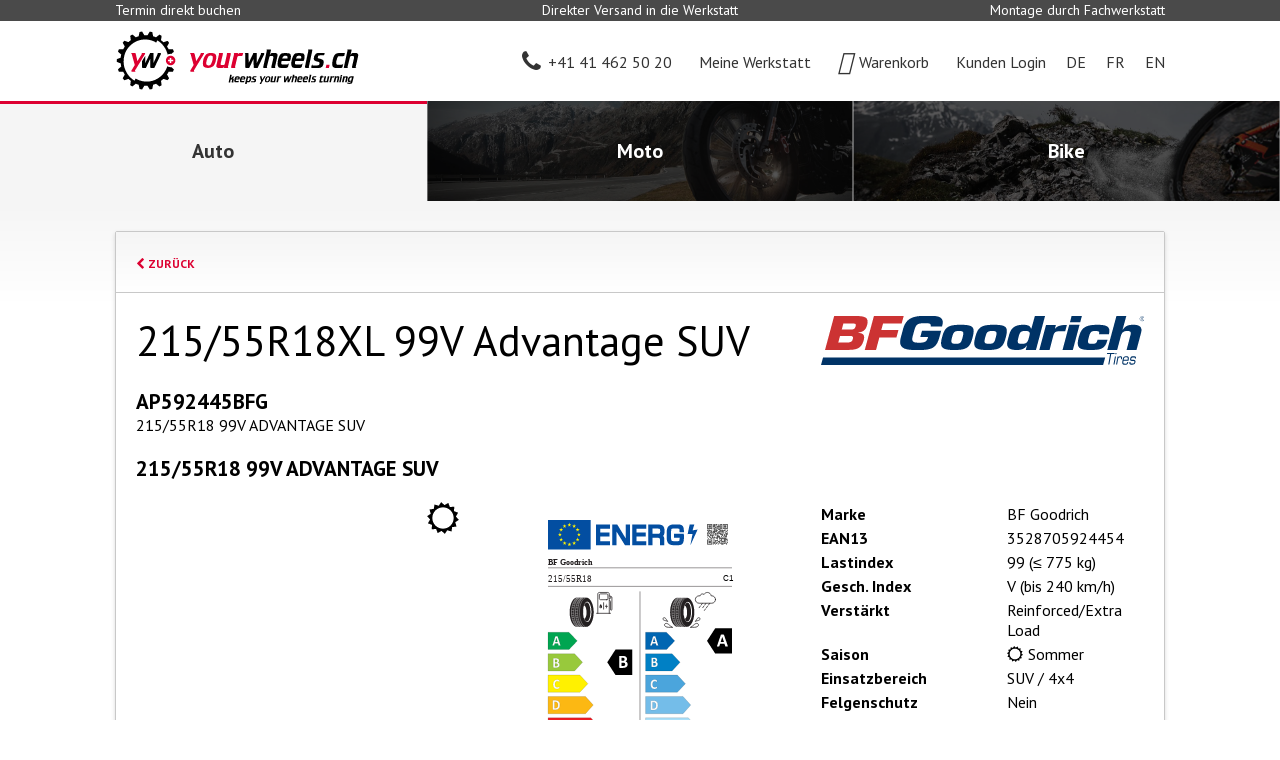

--- FILE ---
content_type: text/html;charset=UTF-8
request_url: https://www.yourwheels.ch/bf_goodrich/AP592445BFG
body_size: 5686
content:
<!DOCTYPE html>
<html lang="de">
<head>
<meta charset="utf-8">
<meta name="viewport" content="width=device-width, initial-scale=1, user-scalable=1">
<meta name="canonical" content="https://www.yourwheels.ch/bf_goodrich/AP592445BFG" />
<meta name="page-title" content="BF GOODRICH 215/55R18XL 99V Advantage SUV - yourwheels.ch - keeps your wheels turning" />
<title>BF GOODRICH 215/55R18XL 99V Advantage SUV - yourwheels.ch - keeps your wheels turning</title>
<meta name="author" content="alogis ag">
<meta name="author" content="yourwheels ag">
<link rel="canonical" href="https://www.yourwheels.ch/bf_goodrich/AP592445BFG" />
<link rel="apple-touch-icon" sizes="180x180" href="/pages/img/favicons/apple-touch-icon.png">
<link rel="icon" type="image/png" sizes="32x32" href="/pages/img/favicons/favicon-32x32.png">
<link rel="icon" type="image/png" sizes="16x16" href="/pages/img/favicons/favicon-16x16.png">
<link rel="manifest" href="/pages/img/favicons/manifest.json">
<link rel="mask-icon" href="/pages/img/favicons/safari-pinned-tab.svg" color="#dc0031">
<link rel="shortcut icon" href="/favicon.ico">
<meta name="msapplication-config" content="/pages/img/favicons/browserconfig.xml">
<meta name="theme-color" content="#ffffff">
<meta property="og:image" content="https://www.yourwheels.ch/pages/img/favicons/facebook.png"/>
<meta property="og:type" content="website"/>
<meta property="og:title" content="BF GOODRICH 215/55R18XL 99V Advantage SUV"/>
<meta property="og:url" content="https://www.yourwheels.ch/bf_goodrich/AP592445BFG"/>
<meta property="og:site_name" content="www.yourwheels.ch"/>
<link rel="stylesheet" type="text/css" href="/js/tooltipster/css/tooltipster.bundle.min.css" />
<link rel="stylesheet" type="text/css" href="/js/tooltipster/css/plugins/tooltipster/sideTip/themes/tooltipster-sideTip-borderless.min.css" />
<link href="//fonts.googleapis.com/css?family=PT+Sans:400,400i,700|Roboto" rel="stylesheet">
<link rel="stylesheet" href="/pages/css/font-awesome/4.5.0/css/font-awesome.min.css" />
<link rel="stylesheet" href="/js/jquery-ui-1.12.1/jquery-ui.min.css" />
<link rel="stylesheet" type="text/css"	href="/styles/global1.css" />
<link rel="stylesheet" href="/pages/fonts/yourwheels-icon/style.css">
<link rel="stylesheet" type="text/css"	href="/pages/css/default.css?v=13" />
<link rel="stylesheet" type="text/css"	href="/pages/css/layout.css?v=1712066233000"/>
<link rel="stylesheet" media="only screen and (min-width:641px) and (max-width:800px)" href="/pages/css/layout_800.css?v=9">
<link rel="stylesheet" media="only screen	and (max-width:640px)" href="/pages/css/layout_640.css?v=10">
<script>
(function(w,d,s,l,i){w[l]=w[l]||[];w[l].push({'gtm.start':
new Date().getTime(),event:'gtm.js'});var f=d.getElementsByTagName(s)[0],
j=d.createElement(s),dl=l!='dataLayer'?'&l='+l:'';j.async=true;j.src=
'https://www.googletagmanager.com/gtm.js?id='+i+dl;f.parentNode.insertBefore(j,f);
})(window,document,'script','dataLayer','GTM-M5MW385');
</script>
<script async src="https://www.googletagmanager.com/gtag/js?id=UA-111611671-1"></script>
<script>
window.dataLayer = window.dataLayer || [];
function gtag(){dataLayer.push(arguments);}
gtag('js', new Date());
gtag('config', 'UA-111611671-1', {'optimize_id': 'GTM-588RV4H'});
</script>
<script>
!function(f,b,e,v,n,t,s){if(f.fbq)return;n=f.fbq=function(){n.callMethod?
n.callMethod.apply(n,arguments):n.queue.push(arguments)};if(!f._fbq)f._fbq=n;
n.push=n;n.loaded=!0;n.version='2.0';n.queue=[];t=b.createElement(e);t.async=!0;
t.src=v;s=b.getElementsByTagName(e)[0];s.parentNode.insertBefore(t,s)}(window,
document,'script','https://connect.facebook.net/en_US/fbevents.js');
fbq('init', '684914015174369');
fbq('track', "PageView");
</script>
<noscript>
<img height="1" width="1" style="display:none" src="https://www.facebook.com/tr?id=684914015174369&ev=PageView&noscript=1"/>
</noscript>
<script>
window._mfq = window._mfq || [];
(function() {
var mf = document.createElement("script");
mf.type = "text/javascript"; mf.async = true;
mf.src = "//cdn.mouseflow.com/projects/0d6f607b-0218-4c9f-9f36-e6dbc0cdaeea.js";
document.getElementsByTagName("head")[0].appendChild(mf);
})();
</script>
<script type="text/javascript" src="/js/jquery-3.2.1.min.js"></script>
<script type="text/javascript" src="/js/jquery-ui-1.12.1/jquery-ui.min.js"></script>
<script type="text/javascript" src="/js/jquery-ui-1.12.1/datepicker-de.js"></script>
<script type="text/javascript" src="/js/jquery-ui-1.12.1/datepicker-fr-CH.js"></script>
<script type="text/javascript" src="/js/jquery-ui-1.12.1/datepicker-it-CH.js"></script>
<script type="text/javascript" src="/js/jquery.validate.min.js"></script>
<script type="text/javascript" src="/js/tools.js?v=2"></script>
<script type="text/javascript" src="/js/jquery.blockUI.js"></script>
<script type="text/javascript" src="/js/tooltipster/js/tooltipster.bundle.min.js"></script>
<script src="/js/closure-library/closure/goog/base.js"></script>
<script>
$.datepicker.setDefaults(
$.extend(
$.datepicker.regional["de"]
)
);
function loadTooltipster(){
$('.tooltip').tooltipster({
contentAsHTML: true,
theme:	"tooltipster-borderless",
trigger:	"click",
maxWidth	:300
});
}
$(document).ready(function(){
loadTooltipster()
/*
$("#map").data("ready", false).one("transitionend", function(e) {
if ($("body").hasClass("openMap")) {
$(e.currentTarget).data("ready", true);
}
});
*/
});
function setMainHeight(){
vH	=	window.innerHeight - $("header").height() - $("footer").height();
$("main").css("min-height",vH+"px");
}
function toggleMap(){
//$("#map").data("ready", false);
$("body").toggleClass("openMap");
if ($("#map").html() == "") {
$("#map").load("/rpc/map/pullout_map.cfm");
}
/*
if ($("body").hasClass("openMap")) {
$("body").removeClass("openMap");
} else {
if ($("#map").html() == "") {
$("body").addClass("openMap");
$("#map").load("/rpc/map/pullout_map.cfm");
} else {
$("body").addClass("openMap");
}
}
*/
/*
if ($("body").hasClass("openMap")) {
$("#map").one("transitionend webkitTransitionEnd otransitionend oTransitionEnd msTransitionEnd", function(e) {
// make sure, only one transition is used, either the default one transitionend or the browser specific one, but not both
if (e.target.style["transition"] === undefined || e.type == "transitionend") {
if (typeof map !== "undefined" && typeof google !== "undefined" && typeof google.maps !== "undefined" && typeof google.maps.event !== "undefined") {
google.maps.event.trigger(map, "resize");
if (initialLoad) {
map.panTo(centerLatLng);
}
}
}
});
}
*/
}
function animateTo(el) {
$("html,body").animate({scrollTop: el.offset().top + 20 }, 500);
document.location.href = "#"+el.attr("id");
}
function addProduct(sproId, quantity, sserId, continueShopping) {
if (isNaN(sserId)) {
sserId = 0;
}
continueShopping = (/true/i).test(continueShopping);
$.ajax({
dataType: "json",
url: "/rpc/basket/addProduct.cfm",
data: {sproId: sproId, quantity: quantity, sserId: sserId},
success: function(data) {
$("#basketCount").html(data.count);
if (data.count > 0) {
$("#hsBasket").addClass("full");
} else {
$("#hsBasket").removeClass("full");
}
closeShadowBox();
if (!continueShopping) {
window.location.href = "/?srv=basket";
}
}
});
}
function addService(sserId, quantity, continueShopping) {
if (isNaN(sserId)) {
sserId = 0;
}
if (isNaN(quantity)) {
quantity = 1;
}
continueShopping = (/true/i).test(continueShopping);
$.ajax({
dataType: "json",
method: "POST",
url: "/rpc/basket/addService.cfm",
data: {sserId: sserId},
success: function(data) {
$("#basketCount").html(data.count);
if (data.count > 0) {
$("#hsBasket").addClass("full");
} else {
$("#hsBasket").removeClass("full");
}
closeShadowBox();
if (!continueShopping) {
window.location.href = "/?srv=basket";
}
}
});
}
function setContentMinHeight() {
// Header: 390px
// Footer: 263px
var vH = window.innerHeight - $( "header" ).height() - $( "footer" ).height();
$( "main section > .container" ).css( "min-height", vH + "px" )
}
function checkScrollTop() {
triggerX	= $("header #hs").height() + $("header #hw").height()
heightY	= $("header div#hp").height()
if( $(document).scrollTop() >= triggerX ){
$("body").addClass( "scrolled" );
$("body").css( "padding-top", heightY + "px" );
} else {
$("body").removeClass( "scrolled" );
$("body").css( "padding-top", 0 );
}
}
window.onscroll=function(){ checkScrollTop(); }
$(document).ready(function() {
$.ajaxSetup({cache: false});
$("a.reverse").click(function() {
this.href=this.href.replace(/AT/, "@").replace(/DOT/, ".");
});
});
</script>
</head>
<body class="tiresearch">
<noscript><iframe src="https://www.googletagmanager.com/ns.html?id=GTM-M5MW385" height="0" width="0" style="display:none;visibility:hidden"></iframe></noscript>
<div id="pre_header">
<div class="container">
<div class="flex_container">
<div class="flex_box flex_box_33">Termin direkt buchen</div>
<div class="flex_box flex_box_33">Direkter Versand in die Werkstatt</div>
<div class="flex_box flex_box_33">Montage durch Fachwerkstatt</div>
</div>
</div>
</div>
<header>
<section id="hs2019">
<h6>Service Navigation</h6>
<div class="container">
<div class="flex_container flex_container_middle nowrap">
<div id="hs2019_logo" class="" onClick="location.href='/'"></div>
<div id="hs2019_garage"><div class="flex_container flex_container_left flex_container_middle"><div></div></div></div>	
<div id="hs2019_service">
<ul class="main">
<li id="hsPhone"><a href="tel:+41414625020"><i class="fa fa-phone"></i><span>+41 41 462 50 20</span></a></li>
<li id="hsPartner" class="">
<a href="#" onClick="doDealerClick(this, 'tiresearch');"><i class="ywi yw-map-marker-alt"></i><span>Meine Werkstatt</span><span></span></a>
<ul>
<li><a href="#" onClick="doDealerClick(this, 'tiresearch');">Werkstattkarte</a></li>
<li><a href="#" onClick="unselectDealer();">Werkstatt abwählen</a></li>
</ul>	
</li>
<li id="hsBasket" ><a href="/?srv=basket"><i class="ywi"></i><span>Warenkorb</span></a></li>
<li id="hsMember">
<span href="/anmelden" onClick="$('body').toggleClass('lgn');"><i class="ywi yw-user"></i><span>Kunden Login</span></span>
<ul>
<li><a href="/anmelden">Mein Konto</a></li>
<li><a href="https://belbo.com/yourwheels/?lang=de" target="_blank">Garagen Login</a></li>
</ul>	
</li>
<li class="lng current"><span>DE</span></li>
<li class="lng"><a href="/?dom=2&bf_goodrich/AP592445BFG">FR</a></li>
<li class="lng"><a href="/?dom=4&bf_goodrich/AP592445BFG">EN</a></li>
</ul>
</div>
</div>
</div>
</section>
<section id="hw2019">
<h6>World Navigation</h6>
<div class="container_wide">
<div class="flex_container">
<a href="/?dom=1" id="hw2019_1" class="current">
<div class="flex_container">
<div>
<div><i class="ywi yw-car"></i></div>
<div>Auto</div>
</div>
</div>
</a>
<a href="/?dom=11" id="hw2019_2" >
<div class="flex_container">
<div>
<div><i class="ywi yw-motorcycle"></i></div>
<div>Moto</div>
</div>
</div>
</a>
<a href="/?dom=21" id="hw2019_3" >
<div class="flex_container">
<div>
<div><i class="ywi yw-bicycle"></i></div>
<div>Bike</div>
</div>
</div>
</a>
</div>
</div>
</section> 
</header>
<main>
<style>
#pd > div > div	{ padding: 30px 0; }
#pd > div > div > div	{ margin: 10px 0; }
#pd > div > div > div:nth-of-type(3)	{ margin: 10px 0 40px 0; }
.pd_brand div	{ height: 55px; margin: 30px 0 0 0; background-repeat: no-repeat; background-position: right center; background-size: contain; }
.pd_t	{ padding-left: 15px; line-height: 27px; }
.pd_data table	{ width: 100%; }
.pd_data table td:first-of-type	{ padding: 3px 15px 3px 0; font-weight: bold; white-space: nowrap; }
.pd_data table td:last-of-type	{ width: 100%; padding: 3px 0; }
#pd > div > #pd_buy	{ border-top: 1px solid black; background: #ededed; padding: 30px 30px 0 30px; }
#pd_buy select,
#pd_buy button	{ background: #ffffff; }
#pd_buy button:hover	{ background: #000000; }
</style>
<section id="pd2019">
<div class="container">
<div class="co2019_container">
<article itemscope itemtype="http://schema.org/Product">
<meta itemprop="image" content="", "">
<meta itemprop="url" content="https://www.yourwheels.ch/bf goodrich/AP592445BFG">
<div class="co2019_container_header"><a href="/?srv=tiresearch&width=215&height=55&diameter=18&season=2&vehicleType=3&manufacturer=0&fuelEfficiency=&wetGrip=&externalRollingNoiseClass=&loadIndex=0&speedIndex=0&tireCertification=0&rftYN=0&filterLevel=1" style="font-size: 12px; font-weight: bold; text-transform: uppercase;"><i class="fa fa-chevron-left"></i> Zurück</a></div>
<div class="flex_container flex_container_2">
<div class="pd2019_title flex_box flex_box_66">
<h1 itemprop="name">215/55R18XL 99V Advantage SUV</h1>
</div>
<div class="pd2019_brand flex_box flex_box_33">
<div style="background-image: url('https://www.yourwheels.ch/media/manufacturer/BF_Goodrich.svg');"></div>
</div>
<div class="pd_description flex_box flex_box_100">
<h4 itemprop="sku">AP592445BFG</h4>
<div>215/55R18 99V ADVANTAGE SUV</div>
</div>
<div class="pd_description flex_box flex_box_100"><h4>215/55R18 99V ADVANTAGE SUV</h4></div>
<div class="pd2019_image flex_box flex_box_33">
<div class="square_img img_contain img_left product_img" style="">
<div class="square_img" style="background-image: url(/pages/img/summer_bw.svg)"></div>
</div>
</div>
<div class="flex_box flex_box_33 pd2019_tirelabel">
<div>
<img src="/rpc/tirelabel/tirelabel.cfm?sproId=5639040800">
<a href="/?srv=cms&rub=4&rubRef=4&id=13" target="_blank">Detaillierte Informationen</a>
</div>
</div>
<div class="pd2019_data flex_box flex_box_33">
<table>
<tr>
<td>Marke</td>
<td itemprop="manufacturer">BF Goodrich</td>
</tr>
<tr>
<td>EAN13</td>
<td itemprop="gtin13">3528705924454</td>
</tr>
<tr>
<td>Lastindex</td>
<td>99 (&le; 775 kg)</td>
</tr>
<tr>
<td>Gesch. Index</td>
<td>V (bis 240 km/h)</td>
</tr>
<tr>
<td>Verstärkt</td>
<td>Reinforced/Extra Load</td>
</tr>
<tr>
<td>Saison</td>
<td class="pd2019_inline_season_image">
<div class="square_img" style="background-image: url(/pages/img/summer_bw.svg)"></div>
Sommer
</td>
</tr>
<tr>
<td>Einsatzbereich</td>
<td>SUV / 4x4</td>
</tr>
<tr>
<td>Felgenschutz</td>
<td>Nein</td>
</tr>
<tr>
<td>Geräuscharme Eigenschaft</td>
<td></td>
</tr>
<tr>
<td>Reifendimension</td>
<td>215/55R18</td>
</tr>
<tr>
<td>Reifenprofil</td>
<td>Advantage SUV</td>
</tr>
<tr>
<td>Reifenverstärkung</td>
<td>XL</td>
</tr>
<tr>
<td>Runflat</td>
<td>Nein</td>
</tr>
</table>
</div>
</div>
<div class="co2019_container_footer">
<div id="pd2019_buy" class="flex_container flex_container_right flex_container_middle">
<div itemtype="http://schema.org/Offer" itemscope="" itemprop="offers">
<h4>
<meta itemprop="priceCurrency" content="CHF">
<meta itemprop="availability" itemtype="http://schema.org/ItemAvailability" content="http://schema.org/OutOfStock">
<meta itemprop="itemCondition" itemtype="http://schema.org/OfferItemCondition" content="http://schema.org/NewCondition">
<span itemprop="price" content="149.4">149.40</span> CHF inkl. MwSt
</h4>
</div>
<div class="pd_t">
</div>
<div class="pd_t">
</div>	
<div class="pd_t">
<i class="fa fa-times-circle-o red" style="font-size: 18px; padding-right: 10px;" aria-hidden="true"></i> Nicht verfügbar
</div>	
<div class="pd_t">
</div>	
</div>
</div>
</article>
</div>
</div>
</section>
</main>
<footer>
<section id="f2019">
<div class="container">
<div class="flex_container">
<div class="mobile">
<ul>
<li class="current"><a href="/?bf_goodrich/AP592445BFG"><h4>DE</h4></a></li>
<li><a href="/?dom=2&bf_goodrich/AP592445BFG"><h4>FR</h4></a></li>
<li><a href="/?dom=4&bf_goodrich/AP592445BFG"><h4>EN</h4></a></li>
</ul>
</div>
<div>
<h4>Unternehmen</h4>
<ul>
<li><a href="/ueber_uns" target="_self">Über uns</a></li>
<li><a href="/partner" target="_self">Partner</a></li>
<li><a href="/marken" target="_self">Marken</a></li>
<li><a href="/medien" target="_self">Medien</a></li>
<li><a href="/impressum" target="_self">Impressum</a></li>
</ul>
</div>
<div>
<h4>Kundenservice</h4>
<ul>
<li><a href="/agb" target="_self">AGB</a></li>
<li><a href="/kontakt" target="_self">Kontakt</a></li>
<li><a href="/datenschutz" target="_self">Datenschutz</a></li>
<li><a href="/fragen_antworten" target="_self">Fragen & Antworten</a></li>
<li><a href="/anmelden" target="_self">Kunden Login</a></li>
</ul>
</div>
<div>
<h4>Garagen</h4>
<ul>
<li><a href="https://www.yourwheels.ch/upload/docs/backoffice/yourwheels-falzflyer-A4-wickelfalz_de_web_v3.pdf" target="_self">Vorteile</a></li>
<li><a href="https://belbo.com/yourwheels/?lang=de" target="_blank">Garagen Login</a></li>
<li><a href="https://onlinewerkstattkalender.ch/" target="_blank">Online Werkstattplaner</a></li>
<li><a href="https://www.autotechnik.ch/yourwheels-ch-der-digitale-kanal-zu-ihren-kunden/" target="_blank">yourwheels Link</a></li>
</ul>
</div>
<div>
<a href="https://aftermarket.ch/" target="_blank" class="saa"><img src="/pages/img/Logo_SAA_white.svg"></a>
<a href="https://www.swissmadesoftware.org" class="sms" target="_blank"><img src="/pages/img/SMS-Logo-1h.png"></a>	
<a href="https://www.hostettler.com/" class="grp" target="_blank"><img src="/pages/img/yw_logo_neg_full_byline.svg"></a>
</div>
</div>
</div>
</section></footer>
<div id="map"></div>
</body>
</html>


--- FILE ---
content_type: text/css
request_url: https://www.yourwheels.ch/pages/css/layout_800.css?v=9
body_size: 381
content:

#hs															{ height: 79px; }
#hs .hs_box													{ width: 50%; }
#hs .hs_box#hsService									{ position: relative; z-index: 1; height: 40px; }
#hs .hs_box#hsService2									{ position: absolute; right: 15px; bottom: 0; }
#hs .hs_box ul												{ width: auto !important; float: right; }

footer .f_box												{ width: 31%; }

section.result .result_line .rBuy button			{ }
section.result .result_line .rBuy i					{ padding-right: 10px; }

/* XXXXXXXXXXXXXXXXXXXXXXXXXXXXXXXXXXXXXXXXXXXXXXXXXXXXXXXXXXXXXXXXXXXXXXXXXXXXXXXXXXXXXXXXXXXXXXXXXXXXXXXXXXXXXXXXXXXXXXXXXXXXXXXXXXXXXXXXXXXXXXXXXXXXXXXXXXXXXXXXXX */
/* --------------- MAIN --------------------------------------------------------------------------------------------------------------------------------------------- */
/* --------------- RESULT ------------------------------------------------------------------------------------------------------------------------------------------- */
section.result .result_line .rBuy .button 		{ background: #000000; color: #ffffff; }
section.result .result_line .rBuy .button span	{ display: none; }
section.result .result_line .rBuy .button i		{ padding: 0; }

section.result .result_line .rAmount > div		{ width: 100%; }
section.result .result_line .rAvailability 		{ top: 60%; }
/* XXXXXXXXXXXXXXXXXXXXXXXXXXXXXXXXXXXXXXXXXXXXXXXXXXXXXXXXXXXXXXXXXXXXXXXXXXXXXXXXXXXXXXXXXXXXXXXXXXXXXXXXXXXXXXXXXXXXXXXXXXXXXXXXXXXXXXXXXXXXXXXXXXXXXXXXXXXXXXXXXX */





--- FILE ---
content_type: text/css
request_url: https://www.yourwheels.ch/pages/css/layout_640.css?v=10
body_size: 2759
content:
.mobile														{ display: block; }
.desktop														{ display: none !important; }

h1																{ font-size: 36px; margin: 0 0 15px 0; }
h2																{ text-align: center; }

.flex_box_25												{ width: 100%; }
.flex_box_33												{ width: 100%; }
.flex_box_50												{ width: 100%; }
.flex_box_60												{ width: 100%; }
.flex_box_66												{ width: 100%; }
.flex_box_75												{ width: 100%; }
.flex_box_80												{ width: 100%; }

.flex_box_m30												{ width:  26.000%; }
.flex_box_m33												{ width:  30.000%; }
.flex_box_m60												{ width:  62.500%; }
.flex_box_m66												{ width:  65.500%; }

.mobile_order_1											{ order:  1; }
.mobile_order_2											{ order:  2; }
.mobile_order_3											{ order:  3; }
.mobile_order_4											{ order:  4; }
.mobile_order_5											{ order:  5; }
.mobile_order_6											{ order:  6; }
.mobile_order_7											{ order:  7; }
.mobile_order_8											{ order:  8; }
.mobile_order_9											{ order:  9; }
.mobile_order_10											{ order: 10; }

/* XXXXXXXXXXXXXXXXXXXXXXXXXXXXXXXXXXXXXXXXXXXXXXXXXXXXXXXXXXXXXXXXXXXXXXXXXXXXXXXXXXXXXXXXXXXXXXXXXXXXXXXXXXXXXXXXXXXXXXXXXXXXXXXXXXXXXXXXXXXXXXXXXXXXXXXXXXXXXXXXXX */
/* --------------- HEADER ------------------------------------------------------------------------------------------------------------------------------------------- */
/* --------------- SERVICE ------------------------------------------------------------------------------------------------------------------------------------------ */
#hs															{ height: 79px; }

#hs .hs_box#hsLogo										{ position: absolute; left: 20px; right: 60px; height: 79px; width: auto; }
#hs .hs_box#hsLogo div									{ margin: 0; }
#hs .hs_box#hsService									{ position: absolute; right: 20px; top: 10px; width: 30px; height: 69px; }
#hs .hs_box#hsService ul li#hsSearch				{ display: none; }
#hs .hs_box#hsService ul li#hsLogin ul li			{ border: none; padding: 0; }
#hs .hs_box#hsService ul li#hsLogin ul li a		{ display: block; width: 20px; height: 20px; line-height: 20px; text-align: center; }

#hs .hs_box#hsService2									{ display: none; }

/* --------------- WORLD NAVIGATION --------------------------------------------------------------------------------------------------------------------------------- */
#hw															{ height: 78px; }
#hw .container_wide										{ height: 78px; }
#hw .hw_box													{ height: 78px; }
#hw .hw_box div											{ height: 78px; }
#hw .hw_box a												{ height: 78px; font-size: 21px; line-height: 76px; }
#hw .hw_box a.current,
#hw .hw_box a:hover										{ line-height: 66px; }

/* --------------- PROGRESS ----------------------------------------------------------------------------------------------------------------------------------------- */
#hp ul#hpProgress li span,

/* --------------- TABS --------------------------------------------------------------------------------------------------------------------------------------------- */
#ht ul#hpTabs li a										{ font-size: 14px; }

/* XXXXXXXXXXXXXXXXXXXXXXXXXXXXXXXXXXXXXXXXXXXXXXXXXXXXXXXXXXXXXXXXXXXXXXXXXXXXXXXXXXXXXXXXXXXXXXXXXXXXXXXXXXXXXXXXXXXXXXXXXXXXXXXXXXXXXXXXXXXXXXXXXXXXXXXXXXXXXXXXXX */




.mobile_center,
.mobile_center *											{ text-align: center !important; }
.mobile_price h4											{ display: inline-block; }

#map #dealerMap, section.dealer #dealerMap		{ width: 100%; padding: 50%; }
#map #dealerOutput #dealerList_container			{ display: none; }
#map #dealerOutput #dealerMap							{ width: 100%; }

.dealer_box div.dealer_icon							{ height: 20px; max-width: 30px; }

.article_det .flex_box_33								{ order: 1; margin: 10px 0 !important; }
.article_det .flex_box_66								{ order: 2; margin-top: 0 !important; }

footer .f_box												{ width: 80%; margin: 0 10%; padding-bottom: 30px; }
footer .f_box:last-of-type								{ padding-bottom: 0; }


.f_box_wide													{ width: 100%; padding-top: 0; }
.f_box_wide .fb											{ position: relative; }
/*.f_box_wide .sms											{ position: relative; margin: 0 0 0 -17px; background: url("/pages/img/SMS-Logo-2h-hosting.png") no-repeat left top; background-size: contain; clear: both; }*/
.f_box_wide .sms											{ position: relative; margin: 0 0 0 -17px; background: url("/pages/img/SMS-Logo-1h.png") no-repeat left top; background-size: contain; clear: both; }
.f_box_wide .saa											{ float: right; position: relative; width: 60%; height: 60px; margin: 0; background: url("/pages/img/Logo_SAA.svg") no-repeat right top; background-size: contain; }

footer .flex_container									{ position: relative; }
footer #fLang												{ position: absolute; top: 0; right: 20px; }

.brand_container .flex_box_15p						{ width: 30%; }

/* XXXXXXXXXXXXXXXXXXXXXXXXXXXXXXXXXXXXXXXXXXXXXXXXXXXXXXXXXXXXXXXXXXXXXXXXXXXXXXXXXXXXXXXXXXXXXXXXXXXXXXXXXXXXXXXXXXXXXXXXXXXXXXXXXXXXXXXXXXXXXXXXXXXXXXXXXXXXXXXXXX */
/* --------------- MAIN --------------------------------------------------------------------------------------------------------------------------------------------- */
/* --------------- FILTER ------------------------------------------------------------------------------------------------------------------------------------------ */
/*div.filter .flex_box_filter.advanced.hidden					{ height: 62px; opacity: 1; }*/

.flex_box_25.flex_box_filter,
.flex_box_20.flex_box_filter							{ width: 47%; }



.tire section.filter .container						{ height: 263px; }
.tire section.filter .filter_box						{ padding: 15px 0 8px 0; }
.tire .flex_box_20.flex_box_filter					{ width: 30%; }
.tire section.filter .flex_box_filter				{ margin: 0 0 5px 0; }
.tire section.filter label.select span				{ padding: 0 0 0 5px; font-size: 13px; }
.tire section.result .result_sort					{ height: 54px; padding: 0 0 10px 0; border-top: none; border-bottom: 2px solid #000000; }
.tire section.result .result_sort > div > div	{ clear: both; }
.tire section.result .result_sort label			{ float: right; width: 42.5vW !important; margin: 0; line-height: 1px; }
.tire section.result .result_sort *					{ width: 100% !important; }
.tire section.result .result_sort h4				{ padding: 2px 0 0 5px; line-height: 14px; height: 16px; font-size: 13px; }
.tire section.filter .filter_box .flex_container .flex_box:nth-last-of-type(1)	{ display: none; }
.tire section.filter .filter_box .flex_container .flex_box:nth-last-of-type(2)	{ position: absolute; left: 20px; bottom: -42px; width: 42.5vW; z-index: 5; margin: 0; }
.tire section.filter .filter_box .flex_container .flex_box:nth-last-of-type(2) span	{ height: 17px; }
.tire .flex_box_100.flex_box_filter.filter_tire	{ height: 70px; }
.tire .filter_auto_tire_background					{ transform: scale(0.7,0.7); margin: -15px auto 0 auto !important; }

.vehicle section.result .result_sort *				{ width: 100% !important; }
.vehicle section.result .result_sort h4			{ display: none; }
/* --------------- RESULT ------------------------------------------------------------------------------------------------------------------------------------------- */
section.result .result_line .rlmBrand				{ margin: 0; max-width: 50%; min-width: 0; max-height: 30px; }
section.result .mbTable									{ width: 100%; height: auto !important; margin: 10px 0 0 0; }
section.result .mbTable_lable							{ font-size: 11px; color: #787878; }
section.result .result_line							{ border-bottom: 3px solid #ececec; }
section.result .result_line .rmAvailability		{ padding: 5px 0 0 0; }
section.result .result_line .rmAvailability i	{ line-height: 26px; font-size: 21px; padding-right: 10px; color: #7ed321; }

/*section.result .result_sort *							{ width: 100%; }
section.result .result_sort label					{ width: 100%; height: 26px; }
section.result .result_sort label > h4				{ float: left; width: 53%; }
section.result .result_sort label > select		{ float: left; width: 47%; }*/

.tireLst_text												{ width: 100%; margin: 5px 0 0 0 !important; font-weight: bold; }

/* --------------- BASKET ------------------------------------------------------------------------------------------------------------------------------------------- */
section.basket .basket_lst								{ padding: 0 0 10px 0; }
section.basket .mbTable									{ width: 100%; height: auto !important; margin: 10px 0 0 0; }
section.basket .mbTable td								{ padding: 0; white-space: nowrap; }
section.basket .mbTable td.mbTable_quantity		{ width: 100%; padding: 0 20px; }
section.basket .mbTable_lable							{ font-size: 11px; color: #787878; }
section.basket .mbTable .mbTable_price				{ min-width: 52px; }
section.basket .mbTable .mbTable_price_total		{ font-weight: bold; text-align: right; }
section.basket .service_line							{ padding: 5px 0; }
section.basket .service_line.first					{ padding: 20px 0 5px 0; }
section.basket .service_line.last					{ padding: 5px 0 20px 0; }
section.basket .service_line.last.final			{ padding: 5px 0 40px 0; }
section.basket .total_line								{ padding: 15px 0; border-top: 1px solid #000000; border-bottom: 3px double #000000; margin-bottom: 15px; }


section.basket h4											{ font-size: 18px;  }
section.basket h4 a										{ float: right;  }
section.basket .fa_check								{ height: 34px; margin: 10px 0 0 0; }
section.basket .fa_check i								{ left: 0; margin: -11px 0 0 0px; }
section.basket .debitor_button						{ width: 100%; }
section.basket .debitor_button button:first-child	{ width: 18%; }
section.basket .debitor_button button:last-child	{ width: 80%; }

/* --------------- HOT ---------------------------------------------------------------------------------------------------------------------------------------------- */
section#hot .container									{ padding-top: 20px; }
section#hot .hBox											{ margin: 0 0 30px 0; }
section#hot .hBox:last-of-type						{ margin: 0 0 20px 0; }
section#hot .hText										{ padding: 6px 0 0 0;  }
section#hot h4												{ padding: 0 0 10px 0; }
section#hot.det											{ padding: 0 0 40px 0; }

/* --------------- WHY: Warum auf yourwheels einen Service buchen? -------------------------------------------------------------------------------------------------- */
section#why .wBox											{ margin: 20px 0; }
section#why .flex_box_20								{ width: 17.6%; }
section#why .flex_box_80								{ width: 77.4%; }
section#why .wIcon										{ margin-top: 5px; }
section#why .wTitle										{ min-height: 0; }
/*section#why .wIcon										{ padding: 15%; margin-bottom: 10px; }*/

/* --------------- APPOINTMEMT -------------------------------------------------------------------------------------------------------------------------------------- */
#datepicker_container									{ width: 100%; }
#datepicker .ui-datepicker								{ width: 100%; }
#datepicker table.ui-datepicker-calendar tr td a,
#datepicker table.ui-datepicker-calendar tr td span
																{ width: 100%; }
.appointment_form_container							{ padding: 0 !important; }
.appointment_form_container .flex_box				{ padding: 0 0 10px 0 !important; }
.appointment_form_container a							{ margin-top: 15px !important; }

#acc0 .appointment_form_container .flex_box:nth-of-type(1)	{ order: 1; }
#acc0 .appointment_form_container .flex_box:nth-of-type(2)	{ order: 2; }
#acc0 .appointment_form_container .flex_box:nth-of-type(3)	{ order: 4; }
#acc0 .appointment_form_container .flex_box:nth-of-type(4)	{ order: 3; }

/* XXXXXXXXXXXXXXXXXXXXXXXXXXXXXXXXXXXXXXXXXXXXXXXXXXXXXXXXXXXXXXXXXXXXXXXXXXXXXXXXXXXXXXXXXXXXXXXXXXXXXXXXXXXXXXXXXXXXXXXXXXXXXXXXXXXXXXXXXXXXXXXXXXXXXXXXXXXXXXXXXX */
/* --------------- USER --------------------------------------------------------------------------------------------------------------------------------------------- */
/* --------------- order_lst ---------------------------------------------------------------------------------------------------------------------------------------- */
.uol_table,
.uol_table tbody,
.uol_table tfoot,
.uol_table tr,
.uol_table td												{ display: block; }
.uol_table thead											{ display: none; }

.uol_table td												{ position: relative; padding-left: 53% !important; font-size: 16px; min-height: 71px; white-space: normal !important; }
.uol_table td:before										{ position: absolute; top: 1px; right: 50%; bottom: 1px; left: 0; display: block; content: attr(data-title); padding: 24px 3%; background: #f5f5f5; font-weight: bold; font-size: 16px; line-height: 20px !important; text-align: left; }

.uol_table													{ border-top: none; }
.uol_table td.uol_nr										{ border-top: 1px solid black; }
.uol_table td.uol_vehicle_hide						{ display: none !important; }

.uol_table.uvl_table										{ border-bottom: 1px solid black; }
.uol_table.uvl_table tr									{ border-top: 1px solid black; }
/* --------------- order_det ---------------------------------------------------------------------------------------------------------------------------------------- */
.uod_table,
.uod_table tbody,
.uod_table tfoot,
.uod_table tr,
.uod_table td												{ display: block; }

.uod_table thead											{ display: none; }

.uod_table td												{ position: relative; padding-left: 53% !important; }
.uod_table td:after										{ position: absolute; top: 1px; right: 50%; bottom: 1px; left: 0; display: block; content: attr(data-title); padding: 0 3%; background: #f5f5f5; font-weight: bold; line-height: 47px; text-align: left; }
.uod_table tr td.ud_price_total						{ border-bottom: 1px solid black; }
.uod_table tr.uod_subtotal td							{ border-top: none; }
.uod_table tr td.uod_subtotal_label					{ display: none; }

.uod_table tr.uod_service_title						{ border-top: 2px solid black; }
.uod_table tr.uod_service_title *					{ display: none; }

.uod_table tr td.uod_service_name					{ border-top: 1px solid black; }
.uod_table tr td.ud_price_total						{ border-bottom: 1px solid black; }
.uod_table tr td.uod_service_subtotal				{ border-top: 1px solid black; }
.uod_table tr td.uod_service_voucher_subtotal	{ border-top: 1px solid #ececec; }
.uod_table tbody tr.uod_total td						{ border-top: 3px solid black; border-bottom: 9px double black; }


/* --------------- END USER ----------------------------------------------------------------------------------------------------------------------------------------- */
/* XXXXXXXXXXXXXXXXXXXXXXXXXXXXXXXXXXXXXXXXXXXXXXXXXXXXXXXXXXXXXXXXXXXXXXXXXXXXXXXXXXXXXXXXXXXXXXXXXXXXXXXXXXXXXXXXXXXXXXXXXXXXXXXXXXXXXXXXXXXXXXXXXXXXXXXXXXXXXXXXXX */

#mapContainer												{ top: 70px; bottom: 20px; }
.flex_container_appointment_time_afternoon		{ padding-top: 30px; }

--- FILE ---
content_type: image/svg+xml
request_url: https://www.yourwheels.ch/media/manufacturer/BF_Goodrich.svg
body_size: 2214
content:
<?xml version="1.0" encoding="utf-8"?>
<!-- Generator: Adobe Illustrator 25.4.1, SVG Export Plug-In . SVG Version: 6.00 Build 0)  -->
<svg version="1.1" id="Ebene_1" xmlns="http://www.w3.org/2000/svg" xmlns:xlink="http://www.w3.org/1999/xlink" x="0px" y="0px"
	 viewBox="0 0 500 75.7" style="enable-background:new 0 0 500 75.7;" xml:space="preserve">
<style type="text/css">
	.st0{fill:#003366;}
	.st1{fill:#CC3333;}
</style>
<g transform="matrix(.2 0 0 .2006575 30 161.875)">
	<path class="st0" d="M2325.6-774.5h2.6v-10.1h3.8l7.2,10.1h3l-7.5-10.4c2.1-0.5,5.6-2.1,5.6-6.3c0-5.2-3.5-6.5-9.3-6.5h-5.4V-774.5
		z M2328.2-795.5h2.7c3.5,0,6.7,0.5,6.7,4.3c0,2.7-2.1,4.6-5.2,4.6h-4.2V-795.5z M2332.3-804.7c-9.9,0-17.8,8.4-17.8,18.8
		s7.9,18.8,17.8,18.8c9.8,0,17.7-8.4,17.7-18.8S2342.1-804.7,2332.3-804.7L2332.3-804.7z M2332.3-802.6c8.6,0,15.6,7.5,15.6,16.7
		c0,9.2-6.9,16.7-15.6,16.7c-8.7,0-15.6-7.5-15.6-16.7C2316.7-795.1,2323.6-802.6,2332.3-802.6L2332.3-802.6z M1503.6-806.7
		l-27,96.7h-3.1c-6.2-24.6-31.1-29.4-59.4-29.4c-64.8,0-95.6,23.2-110.7,81.2l-11.3,43.5c-13.1,50.4,14.3,70,71.4,70
		c33.8,0,60.2-6.5,76.7-35.2h1.8l-8.7,34.5h78.6l70.3-261.3L1503.6-806.7L1503.6-806.7z M1458.1-641.9
		c-11.2,43.1-22.7,49.3-54.7,49.3c-32.4,0-38.9-2.9-26.8-49.3c9.8-37.7,13.8-49.7,52.5-49.7C1470.1-691.6,1467.7-678.9,1458.1-641.9
		z M1797.3-545.5h-79.7l51.6-193.4h79.7L1797.3-545.5z M1854.3-759.4h-79.2l12.3-47.7h79.8L1854.3-759.4z M2065.1-623
		c-18.4,70.8-50.6,78.3-134.7,78.3c-91.4,0-107.3-22.1-87.8-97.2c16.7-64.5,41.5-97.5,138.3-97.5c68,0,112.8,5.8,95.2,73.6h-77.4
		c3.1-10.2,3.3-16.3-1-20.3c-4.4-4-13-5.4-29.2-5.4c-27.5,0-37.1,6.2-48.4,49.7c-11.6,44.6-6.5,49.3,22.8,49.3
		c35.1,0,38.7-6.9,44.8-30.5L2065.1-623L2065.1-623z M697.9-725.9c7.6-26.5-20.6-26.1-46.6-26.1c-62.4,0-68.2,15.3-80.5,57.4
		l-11.5,42.4c-12.5,46.3,6.1,51.1,51.1,51.1c44.2,0,58-8,67.8-44.1h-60.3l13-48.4h148.4L766.9-648c-23.8,88-55.9,104-172,104
		c-102.3,0-150.5-13.9-127.6-98.4l18.2-67.5C509-796.2,571.4-809,666.7-809c84,0,143.7,0.4,119.1,83.1H697.9z M2181.7-701.8h2
		c19.1-30.1,44.5-37.7,81-37.7c52.2,0,70.9,19.9,60.3,60.9l-35.4,133.1h-76.9l31.1-118.6c4.4-18.5,0.4-27.5-24.8-27.5
		c-34.6,0-44.8,16.7-50.9,39.9l-28.2,106.2h-76.4l70.6-261.3h76.4L2181.7-701.8z M929-739.4c-98.6,0-123.1,19.6-143.2,97.5
		c-19.8,76.1-4.1,97.2,92.7,97.2c99.8,0,123.3-18.8,143.6-97.2C1043-722.4,1028.1-739.4,929-739.4L929-739.4z M944.7-641.9
		c-10.7,41.3-16.4,49.3-52.4,49.3c-37.4,0-39.8-8-29.1-49.3c10.8-41.4,17.4-49.7,54.8-49.7C953.9-691.6,955.4-683.2,944.7-641.9z
		 M1185.6-739.4c-98.6,0-123.1,19.6-143.3,97.5c-19.8,76.1-4,97.2,92.8,97.2c98.2,0,123.3-18.8,143.6-97.2
		C1299.6-722.4,1284.6-739.4,1185.6-739.4z M1201.3-641.9c-10.7,41.3-16.4,49.3-52.4,49.3c-37.4,0-39.8-8-29.1-49.3
		c10.7-41.4,17.4-49.7,54.8-49.7C1210.5-691.6,1212-683.2,1201.3-641.9z"/>
	<path class="st1" d="M122.7-806.8h-171l-70.5,261.4H53.8c68.9,0,108.5-8.9,125.8-72.9c8.8-32.7,6.9-56-40.5-58.4l0.7-2.8
		c44.4-5.5,58.4-27.1,67.4-60.2C222.8-796.7,187.3-806.8,122.7-806.8z M95.9-629c-5.7,21.2-18.9,26.4-47,26.4h-65.4l13.7-51.1h67.3
		C92.7-653.7,101.8-650.6,95.9-629z M117.3-727.1c-5.6,20.8-14.1,25-44.5,25H10.3l12.8-47.3h73C120.1-748.7,121.5-742.8,117.3-727.1
		z M316.2-698.8h132.6l-15.3,57H301.1l-25.5,96.3h-87l70.6-261.4h230.1l-15.4,56.9H330L316.2-698.8z"/>
	<path class="st0" d="M1647.5-659.9l-30.1,114.4l-79.5,0.1l51.8-192.7h76.5l-8.4,31.3c0,0,20.2-31.2,70.4-31.2h23l-13.1,48.9h-52.2
		C1668-688.7,1653.7-682,1647.5-659.9z M2031.3-429.4l15.9-58.2H-134.3l-15.7,58.2H2031.3z M2079.6-432.4h-8.7l14.6-80.9h-24.8
		l1.6-9h58.2l-1.6,9h-24.7L2079.6-432.4z M2119.2-432.4h-8.1l11.4-62.9h8.1L2119.2-432.4z M2133.5-511.9h-8.1l1.8-10.4h8.1
		L2133.5-511.9z M2150.7-495.3l-1.8,7.8l0.1,0.3c4-7,10.7-8.8,16.8-8.8c10.3,0,13.8,6,11.6,17.7l-0.8,4.5h-7.6l0.7-4.2
		c1.4-7.8-0.4-10.4-7.1-10.4c-10,0-14.3,5.6-16.1,16.7l-7,39.2h-8.1l11.3-62.9H2150.7z M2225.7-451.5l-0.4,2.3
		c-3,16.6-14.1,17.5-26,17.5c-20.9,0-22.6-8.2-18.2-32.1c4.7-26.1,10.7-32.2,29.9-32.2c17.3,0,22,4.7,17.8,27.9l-1.1,6.3h-38.5
		c-3.6,19.9-2.8,22.4,11.7,22.4c11,0,14.7-0.8,16.3-9.7l0.4-2.4H2225.7z M2220.6-469.4c2.8-17.9,1.2-18.9-11.1-18.9
		c-14.5,0-15.8,4.4-19.1,18.9H2220.6z M2284.8-478.9h-8.3l0.4-2.4c1.1-6.3-2.9-6.3-11.4-6.3c-10.1,0-14.9-0.1-16.3,7.7
		c-2,11.2,0.8,10.4,9.1,10.9c13.5,1,26.6-1.6,22.8,18.9c-3.2,17.7-13.7,18.5-25.6,18.5c-11.6,0-23.6-0.7-21.1-14.8l1-5.8h8.4
		l-0.9,4.9c-1.1,6,1.8,7.3,14.1,7.3c5.5,0,13.7,1.4,15.7-9.7c2.2-11.8-2.4-9.6-12.1-10.3c-11.5-1-23.4,0.5-20.2-17.4
		c3.3-18.2,12.2-18.6,26.7-18.6c9.4,0,20.8,0.5,18.2,14.7L2284.8-478.9z"/>
</g>
</svg>


--- FILE ---
content_type: image/svg+xml
request_url: https://www.yourwheels.ch/pages/img/summer_bw.svg
body_size: 499
content:
<?xml version="1.0" encoding="utf-8"?>
<!-- Generator: Adobe Illustrator 21.0.0, SVG Export Plug-In . SVG Version: 6.00 Build 0)  -->
<svg version="1.1" id="Layer_1" xmlns="http://www.w3.org/2000/svg" xmlns:xlink="http://www.w3.org/1999/xlink" x="0px" y="0px"
	 viewBox="0 0 420 420" style="enable-background:new 0 0 420 420;" xml:space="preserve">
<path d="M418.7,233.5L378.9,191l29.4-50.4L354,119.5l4.5-58l-58,4.5l-21.1-54.3l-50.3,29.4L186.5,1.3l-32.7,48.2L98.2,32.2
	l-8.4,57.6l-57.6,8.4l17.3,55.6L1.3,186.5L41.1,229l-29.4,50.4L66,300.5l-4.5,58l58-4.5l21.1,54.3l50.3-29.4l42.6,39.8l32.7-48.2
	l55.6,17.3l8.4-57.6l57.6-8.4l-17.3-55.6L418.7,233.5z M309,309c-54.7,54.7-143.3,54.7-198,0c-54.7-54.7-54.7-143.3,0-198
	c54.7-54.7,143.3-54.7,198,0C363.7,165.7,363.7,254.3,309,309z"/>
</svg>


--- FILE ---
content_type: image/svg+xml;charset=UTF-8
request_url: https://www.yourwheels.ch/rpc/tirelabel/tirelabel.cfm?sproId=5639040800
body_size: 16414
content:
<?xml version="1.0" encoding="UTF-8" standalone="no"?>
<svg xmlns:dc="http://purl.org/dc/elements/1.1/" xmlns:cc="http://creativecommons.org/ns#" xmlns:rdf="http://www.w3.org/1999/02/22-rdf-syntax-ns#" xmlns:svg="http://www.w3.org/2000/svg" xmlns="http://www.w3.org/2000/svg" version="1.1" id="svg977" xml:space="preserve" width="283.46399" height="421.96268" viewBox="0 0 283.46399 421.96268">
<defs id="defs981">
<clipPath clipPathUnits="userSpaceOnUse" id="clipPath1057">
<path d="M 0,316.472 H 212.598 V 0 H 0 Z" id="path1055" />
</clipPath>
<clipPath clipPathUnits="userSpaceOnUse" id="clipPath1069">
<path d="M 0,4.661 H 212.598 V 316.472 H 0 Z" id="path1067" />
</clipPath>
<clipPath clipPathUnits="userSpaceOnUse" id="clipPath1081">
<path d="M 0,316.472 H 212.598 V 0 H 0 Z" id="path1079" />
</clipPath>
<clipPath clipPathUnits="userSpaceOnUse" id="clipPath1093">
<path d="M 0,4.661 H 212.598 V 316.472 H 0 Z" id="path1091" />
</clipPath>
<clipPath clipPathUnits="userSpaceOnUse" id="clipPath1105">
<path d="M 0,316.472 H 212.598 V 0 H 0 Z" id="path1103" />
</clipPath>
<clipPath clipPathUnits="userSpaceOnUse" id="clipPath1117">
<path d="M 0,4.661 H 212.598 V 316.472 H 0 Z" id="path1115" />
</clipPath>
<clipPath clipPathUnits="userSpaceOnUse" id="clipPath1129">
<path d="M 0,316.472 H 212.598 V 0 H 0 Z" id="path1127" />
</clipPath>
<clipPath clipPathUnits="userSpaceOnUse" id="clipPath1141">
<path d="M 0,4.661 H 212.598 V 316.472 H 0 Z" id="path1139" />
</clipPath>
<clipPath clipPathUnits="userSpaceOnUse" id="clipPath1153">
<path d="M 0,316.472 H 212.598 V 0 H 0 Z" id="path1151" />
</clipPath>
<clipPath clipPathUnits="userSpaceOnUse" id="clipPath1165">
<path d="M 0,4.661 H 212.598 V 316.472 H 0 Z" id="path1163" />
</clipPath>
<clipPath clipPathUnits="userSpaceOnUse" id="clipPath1177">
<path d="M 0,316.472 H 212.598 V 0 H 0 Z" id="path1175" />
</clipPath>
<clipPath clipPathUnits="userSpaceOnUse" id="clipPath1229">
<path d="M 0,4.661 H 212.598 V 316.472 H 0 Z" id="path1227" />
</clipPath>
<clipPath clipPathUnits="userSpaceOnUse" id="clipPath1241">
<path d="M 0,316.472 H 212.598 V 0 H 0 Z" id="path1239" />
</clipPath>
<clipPath clipPathUnits="userSpaceOnUse" id="clipPath1253">
<path d="M 0,4.661 H 212.598 V 316.472 H 0 Z" id="path1251" />
</clipPath>
<clipPath clipPathUnits="userSpaceOnUse" id="clipPath1265">
<path d="M 0,316.472 H 212.598 V 0 H 0 Z" id="path1263" />
</clipPath>
<clipPath clipPathUnits="userSpaceOnUse" id="clipPath1277">
<path d="M 0,4.661 H 212.598 V 316.472 H 0 Z" id="path1275" />
</clipPath>
<clipPath clipPathUnits="userSpaceOnUse" id="clipPath1289">
<path d="M 0,316.472 H 212.598 V 0 H 0 Z" id="path1287" />
</clipPath>
<clipPath clipPathUnits="userSpaceOnUse" id="clipPath1301">
<path d="M 0,4.661 H 212.598 V 316.472 H 0 Z" id="path1299" />
</clipPath>
<clipPath clipPathUnits="userSpaceOnUse" id="clipPath1313">
<path d="M 0,316.472 H 212.598 V 0 H 0 Z" id="path1311" />
</clipPath>
<clipPath clipPathUnits="userSpaceOnUse" id="clipPath1325">
<path d="M 0,4.661 H 212.598 V 316.472 H 0 Z" id="path1323" />
</clipPath>
<clipPath clipPathUnits="userSpaceOnUse" id="clipPath1337">
<path d="M 0,316.472 H 212.598 V 0 H 0 Z" id="path1335" />
</clipPath>
<clipPath clipPathUnits="userSpaceOnUse" id="clipPath1617">
<path d="M 0,316.472 H 212.598 V 0 H 0 Z" id="path1615" />
</clipPath>
<clipPath clipPathUnits="userSpaceOnUse" id="clipPath1641">
<path d="M 0,316.472 H 212.598 V 0 H 0 Z" id="path1639" />
</clipPath>
<clipPath clipPathUnits="userSpaceOnUse" id="clipPath1751">
<path d="m 148.218,16.165 h 8.922 l -0.682,14.57 z" id="path1749" />
</clipPath>
<clipPath clipPathUnits="userSpaceOnUse" id="clipPath1763">
<path d="m 148.218,16.165 h 10.494 l -0.751,16.425 -0.242,0.375 z" id="path1761" />
</clipPath>
<clipPath clipPathUnits="userSpaceOnUse" id="clipPath1775">
<path d="m 148.218,16.165 h 12.128 l -0.642,13.732 -1.985,3.068 z" id="path1773" />
</clipPath>
<clipPath clipPathUnits="userSpaceOnUse" id="clipPath1787">
<path d="m 148.218,16.165 h 13.732 l -0.765,16.376 -0.067,0.224 -1.199,-3.2 -2.2,3.4 z" id="path1785" />
</clipPath>
<clipPath clipPathUnits="userSpaceOnUse" id="clipPath1799">
<path d="m 148.218,16.165 h 15.336 l -0.469,10.021 -1.967,6.579 -1.199,-3.2 -2.2,3.4 z" id="path1797" />
</clipPath>
<clipPath clipPathUnits="userSpaceOnUse" id="clipPath1811">
<path d="m 148.218,16.165 h 16.908 l -0.524,11.479 -0.883,-3.579 -2.601,8.7 -1.199,-3.2 -2.2,3.4 z" id="path1809" />
</clipPath>
<clipPath clipPathUnits="userSpaceOnUse" id="clipPath1823">
<path d="m 148.218,16.165 h 18.542 l -0.668,14.305 -0.573,0.895 -1.8,-7.3 -2.601,8.7 -1.199,-3.2 -2.2,3.4 z" id="path1821" />
</clipPath>
<clipPath clipPathUnits="userSpaceOnUse" id="clipPath1835">
<path d="m 148.218,16.165 h 20.146 l -0.679,14.534 -0.567,-1.834 -1.599,2.5 -1.8,-7.3 -2.601,8.7 -1.199,-3.2 -2.2,3.4 z" id="path1833" />
</clipPath>
<clipPath clipPathUnits="userSpaceOnUse" id="clipPath1847">
<path d="m 167.118,28.865 -1.599,2.5 -1.8,-7.3 -2.601,8.7 -1.199,-3.2 -2.2,3.4 -9.501,-16.8 h 21.75 l -0.892,19.039 z" id="path1845" />
</clipPath>
<clipPath clipPathUnits="userSpaceOnUse" id="clipPath1859">
<path d="m 167.118,28.865 -1.599,2.5 -1.8,-7.3 -2.601,8.7 -1.199,-3.2 -2.2,3.4 -9.501,-16.8 h 23.355 l -0.784,16.741 -1.57,2.759 z" id="path1857" />
</clipPath>
<clipPath clipPathUnits="userSpaceOnUse" id="clipPath1871">
<path d="m 167.118,28.865 -1.599,2.5 -1.8,-7.3 -2.601,8.7 -1.199,-3.2 -2.2,3.4 -9.501,-16.8 h 24.956 l -0.639,13.675 -3.316,5.825 z" id="path1869" />
</clipPath>
<clipPath clipPathUnits="userSpaceOnUse" id="clipPath1883">
<path d="m 167.118,28.865 -1.599,2.5 -1.8,-7.3 -2.601,8.7 -1.199,-3.2 -2.2,3.4 -9.501,-16.8 h 26.639 l -0.506,10.483 -5.132,9.017 z" id="path1881" />
</clipPath>
<clipPath clipPathUnits="userSpaceOnUse" id="clipPath1895">
<path d="m 167.118,28.865 -1.599,2.5 -1.8,-7.3 -2.601,8.7 -1.199,-3.2 -2.2,3.4 -9.501,-16.8 h 28.243 l -0.359,7.407 -6.883,12.093 z" id="path1893" />
</clipPath>
<clipPath clipPathUnits="userSpaceOnUse" id="clipPath1907">
<path d="m 167.118,28.865 -1.599,2.5 -1.8,-7.3 -2.601,8.7 -1.199,-3.2 -2.2,3.4 -9.501,-16.8 h 29.847 l -0.209,4.326 -8.637,15.174 z" id="path1905" />
</clipPath>
<clipPath clipPathUnits="userSpaceOnUse" id="clipPath1919">
<path d="m 167.118,28.865 -1.599,2.5 -1.8,-7.3 -2.601,8.7 -1.199,-3.2 -2.2,3.4 -9.501,-16.8 h 31.449 l -0.061,1.251 -10.387,18.249 z" id="path1917" />
</clipPath>
<clipPath clipPathUnits="userSpaceOnUse" id="clipPath1931">
<path d="m 167.118,28.865 -1.599,2.5 -1.8,-7.3 -2.601,8.7 -1.199,-3.2 -2.2,3.4 -9.313,-16.469 0.015,-0.331 h 31.898 l -11.1,19.5 z" id="path1929" />
</clipPath>
<clipPath clipPathUnits="userSpaceOnUse" id="clipPath1943">
<path d="m 167.118,28.865 -1.599,2.5 -1.8,-7.3 -2.601,8.7 -1.199,-3.2 -2.2,3.4 -7.834,-13.853 0.137,-2.947 h 30.297 l -11.1,19.5 z" id="path1941" />
</clipPath>
<clipPath clipPathUnits="userSpaceOnUse" id="clipPath1955">
<path d="m 167.118,28.865 -1.599,2.5 -1.8,-7.3 -2.601,8.7 -1.199,-3.2 -2.2,3.4 -6.352,-11.232 0.26,-5.568 h 28.692 l -11.1,19.5 z" id="path1953" />
</clipPath>
<clipPath clipPathUnits="userSpaceOnUse" id="clipPath1967">
<path d="M 0,316.472 H 212.598 V 0 H 0 Z" id="path1965" />
</clipPath>
</defs>
<g id="g985" transform="matrix(1.3333333,0,0,-1.3333333,0,421.96267)">
<g id="g987" transform="translate(8.5039,71.7571)">
<path d="M 0,0 H 195.415 M 0,165.8 H 195.59 M 0,185.497 h 195.59" style="fill:none;stroke:#231f20;stroke-width:0.5;stroke-linecap:butt;stroke-linejoin:miter;stroke-miterlimit:4;stroke-dasharray:none;stroke-opacity:1" id="path989" />
</g>
<text transform="matrix(1,0,0,-1,8.5068,260.5156)" style="font-variant:normal;font-weight:bold;font-stretch:normal;font-size:8px;font-family:Verdana;writing-mode:lr-tb;fill:#231f20;fill-opacity:1;fill-rule:nonzero;stroke:none" id="text993">
<tspan>BF Goodrich</tspan>
</text>
<!-- Tyre class -->
<text xml:space="preserve" style="font-style:normal;font-weight:normal;font-size:8px;line-height:1.25;font-family:sans-serif;fill:#000000;fill-opacity:1;stroke:none;stroke-width:0.75" x="9" y="-243.33595" id="text1993-7" transform="scale(1,-1)">
<tspan x="207" y="-243.33595" style="text-align:end;text-anchor:end;">C1</tspan>
</text>
<!-- Tyre type identifier -->
<text xml:space="preserve" style="font-style:normal;font-weight:normal;font-size:8px;line-height:1.25;font-family:sans-serif;fill:#000000;fill-opacity:1;stroke:none;stroke-width:0.75" x="9" y="-262.19449" id="text1993" transform="scale(1,-1)">
<tspan x="207" y="-262.19449" style="text-align:end;text-anchor:end;"></tspan>
</text>
<!-- Tyre size -->
<text transform="matrix(1,0,0,-1,8.5068,241.8828)" style="font-variant:normal;font-weight:normal;font-stretch:normal;font-size:10px;font-family:Verdana;writing-mode:lr-tb;fill:#231f20;fill-opacity:1;fill-rule:nonzero;stroke:none" id="text1743">
<tspan>215/55R18</tspan>
</text>
<!-- serialnumber of this regulation -->
<text transform="matrix(0,-1,-1,0,200.5537,35.8516)" style="font-variant:normal;font-weight:normal;font-stretch:normal;font-size:4.625px;font-family:Verdana;writing-mode:lr-tb;fill:#231f20;fill-opacity:1;fill-rule:nonzero;stroke:none" id="text1005">
<tspan x="0 2.9414999 5.8829999 8.8245001 11.766 13.86575 16.807249 19.748751" y="0" id="tspan1003">2020/740</tspan>
</text>
<g id="g1011" transform="translate(157.6621,98.1292)">
<path d="M 0,0 H -45.426 V -18.275 H 0 l 8.256,9.137 z" style="fill:#abe0f9;fill-opacity:1;fill-rule:nonzero;stroke:none" id="path1013" />
</g>
<g id="g1015" transform="translate(157.6621,98.1292)">
<path d="M 0,0 H -45.426 V -18.275 H 0 l 8.256,9.137 z" style="fill:none;stroke:#231f20;stroke-width:0.15;stroke-linecap:butt;stroke-linejoin:miter;stroke-miterlimit:10;stroke-dasharray:none;stroke-opacity:1" id="path1017" />
</g>
<g id="g1019" transform="translate(152.0322,120.7776)">
<path d="M 0,0 H -39.796 V -18.274 H 0 l 8.217,9.136 z" style="fill:#74bde9;fill-opacity:1;fill-rule:nonzero;stroke:none" id="path1021" />
</g>
<g id="g1023" transform="translate(152.0322,120.7776)">
<path d="M 0,0 H -39.796 V -18.274 H 0 l 8.217,9.136 z" style="fill:none;stroke:#231f20;stroke-width:0.15;stroke-linecap:butt;stroke-linejoin:miter;stroke-miterlimit:10;stroke-dasharray:none;stroke-opacity:1" id="path1025" />
</g>
<g id="g1027" transform="translate(146.0049,143.472)">
<path d="M 0,0 H -33.769 V -18.276 H 0 l 8.573,9.138 z" style="fill:#4ba5dc;fill-opacity:1;fill-rule:nonzero;stroke:none" id="path1029" />
</g>
<g id="g1031" transform="translate(146.0049,143.472)">
<path d="M 0,0 H -33.769 V -18.276 H 0 l 8.573,9.138 z" style="fill:none;stroke:#231f20;stroke-width:0.15;stroke-linecap:butt;stroke-linejoin:miter;stroke-miterlimit:10;stroke-dasharray:none;stroke-opacity:1" id="path1033" />
</g>
<g id="g1035" transform="translate(140.3887,166.1609)">
<path d="M 0,0 H -28.152 V -18.275 H 0 l 8.521,9.137 z" style="fill:#0080c5;fill-opacity:1;fill-rule:nonzero;stroke:none" id="path1037" />
</g>
<g id="g1039" transform="translate(140.3887,166.1609)">
<path d="M 0,0 H -28.152 V -18.275 H 0 l 8.521,9.137 z" style="fill:none;stroke:#231f20;stroke-width:0.15;stroke-linecap:butt;stroke-linejoin:miter;stroke-miterlimit:10;stroke-dasharray:none;stroke-opacity:1" id="path1041" />
</g>
<g id="g1043" transform="translate(134.5234,188.8382)">
<path d="M 0,0 H -22.287 V -18.275 H 0 l 8.716,9.137 z" style="fill:#0066b2;fill-opacity:1;fill-rule:nonzero;stroke:none" id="path1045" />
</g>
<g id="g1047" transform="translate(134.5234,188.8382)">
<path d="M 0,0 H -22.287 V -18.275 H 0 l 8.716,9.137 z" style="fill:none;stroke:#231f20;stroke-width:0.15;stroke-linecap:butt;stroke-linejoin:miter;stroke-miterlimit:10;stroke-dasharray:none;stroke-opacity:1" id="path1049" />
</g>
<g id="g1051">
<g id="g1053" clip-path="url(#clipPath1057)">
<g id="g1059" transform="translate(121.3242,182.7166)">
<path d="M 0,0 H -0.007 L -1.304,-4.176 H 1.297 Z M 4.21,-7.206 C 4.267,-7.388 4.302,-7.533 4.316,-7.639 4.33,-7.745 4.312,-7.825 4.26,-7.878 4.208,-7.931 4.115,-7.964 3.983,-7.977 3.851,-7.989 3.669,-7.996 3.438,-7.996 c -0.242,0 -0.429,0.004 -0.564,0.012 -0.135,0.007 -0.237,0.023 -0.309,0.045 -0.07,0.023 -0.12,0.055 -0.148,0.095 -0.028,0.041 -0.052,0.094 -0.071,0.159 L 1.729,-5.71 H -1.715 L -2.296,-7.631 C -2.315,-7.702 -2.34,-7.762 -2.37,-7.81 -2.401,-7.858 -2.451,-7.896 -2.52,-7.924 -2.588,-7.951 -2.685,-7.97 -2.81,-7.98 -2.936,-7.991 -3.1,-7.996 -3.303,-7.996 c -0.217,0 -0.386,0.008 -0.51,0.023 -0.123,0.015 -0.208,0.052 -0.255,0.11 -0.047,0.058 -0.064,0.141 -0.049,0.247 0.013,0.106 0.049,0.248 0.106,0.425 l 2.827,8.717 c 0.029,0.086 0.062,0.156 0.1,0.209 0.037,0.053 0.098,0.094 0.181,0.121 0.082,0.028 0.197,0.046 0.343,0.054 0.147,0.007 0.34,0.011 0.581,0.011 C 0.3,1.921 0.522,1.917 0.687,1.91 0.853,1.902 0.981,1.884 1.074,1.856 1.166,1.829 1.232,1.787 1.272,1.731 1.312,1.675 1.347,1.6 1.375,1.503 Z" style="fill:#ffffff;fill-opacity:1;fill-rule:nonzero;stroke:none" id="path1061" />
</g>
</g>
</g>
<g id="g1063">
<g id="g1065" clip-path="url(#clipPath1069)">
<g id="g1071" transform="translate(121.3242,182.7166)">
<path d="M 0,0 H -0.007 L -1.304,-4.176 H 1.297 Z M 4.21,-7.206 C 4.267,-7.388 4.302,-7.533 4.316,-7.639 4.33,-7.745 4.312,-7.825 4.26,-7.878 4.208,-7.931 4.115,-7.964 3.983,-7.977 3.851,-7.989 3.669,-7.996 3.438,-7.996 c -0.242,0 -0.429,0.004 -0.564,0.012 -0.135,0.007 -0.237,0.023 -0.309,0.045 -0.07,0.023 -0.12,0.055 -0.148,0.095 -0.028,0.041 -0.052,0.094 -0.071,0.159 L 1.729,-5.71 H -1.715 L -2.296,-7.631 C -2.315,-7.702 -2.34,-7.762 -2.37,-7.81 -2.401,-7.858 -2.451,-7.896 -2.52,-7.924 -2.588,-7.951 -2.685,-7.97 -2.81,-7.98 -2.936,-7.991 -3.1,-7.996 -3.303,-7.996 c -0.217,0 -0.386,0.008 -0.51,0.023 -0.123,0.015 -0.208,0.052 -0.255,0.11 -0.047,0.058 -0.064,0.141 -0.049,0.247 0.013,0.106 0.049,0.248 0.106,0.425 l 2.827,8.717 c 0.029,0.086 0.062,0.156 0.1,0.209 0.037,0.053 0.098,0.094 0.181,0.121 0.082,0.028 0.197,0.046 0.343,0.054 0.147,0.007 0.34,0.011 0.581,0.011 C 0.3,1.921 0.522,1.917 0.687,1.91 0.853,1.902 0.981,1.884 1.074,1.856 1.166,1.829 1.232,1.787 1.272,1.731 1.312,1.675 1.347,1.6 1.375,1.503 Z" style="fill:none;stroke:#231f20;stroke-width:0.113;stroke-linecap:butt;stroke-linejoin:miter;stroke-miterlimit:10;stroke-dasharray:none;stroke-opacity:1" id="path1073" />
</g>
</g>
</g>
<g id="g1075">
<g id="g1077" clip-path="url(#clipPath1081)">
<g id="g1083" transform="translate(123.1807,154.9446)">
<path d="m 0,0 c 0,0.229 -0.035,0.436 -0.106,0.617 -0.071,0.181 -0.175,0.333 -0.312,0.456 -0.137,0.122 -0.311,0.217 -0.524,0.283 -0.213,0.067 -0.49,0.1 -0.829,0.1 h -1.106 v -2.82 h 1.347 c 0.259,0 0.477,0.029 0.655,0.088 0.177,0.058 0.33,0.145 0.461,0.26 0.13,0.116 0.231,0.258 0.305,0.429 C -0.036,-0.415 0,-0.22 0,0 m -0.475,4.247 c 0,0.199 -0.028,0.377 -0.085,0.536 -0.056,0.158 -0.141,0.29 -0.254,0.395 -0.115,0.104 -0.257,0.185 -0.43,0.242 -0.172,0.056 -0.402,0.084 -0.691,0.084 H -2.877 V 2.928 h 1.042 c 0.269,0 0.483,0.035 0.645,0.103 0.16,0.07 0.294,0.164 0.4,0.284 0.106,0.121 0.186,0.261 0.237,0.421 0.052,0.161 0.078,0.331 0.078,0.511 M 1.935,0.069 C 1.935,-0.284 1.89,-0.604 1.801,-0.89 1.711,-1.176 1.587,-1.429 1.429,-1.648 1.27,-1.868 1.081,-2.057 0.861,-2.216 0.642,-2.374 0.399,-2.504 0.135,-2.606 -0.13,-2.709 -0.412,-2.784 -0.712,-2.832 -1.013,-2.881 -1.347,-2.905 -1.715,-2.905 h -2.438 c -0.156,0 -0.287,0.05 -0.393,0.149 -0.106,0.1 -0.16,0.262 -0.16,0.486 v 8.648 c 0,0.225 0.054,0.387 0.16,0.487 0.106,0.099 0.237,0.149 0.393,0.149 h 2.303 c 0.563,0 1.038,-0.051 1.428,-0.153 C -0.032,6.758 0.297,6.604 0.563,6.397 0.83,6.19 1.035,5.928 1.177,5.611 1.318,5.294 1.39,4.921 1.39,4.491 1.39,4.251 1.361,4.025 1.305,3.813 1.247,3.602 1.165,3.408 1.057,3.234 0.947,3.061 0.814,2.907 0.655,2.774 0.497,2.642 0.316,2.534 0.113,2.453 0.373,2.401 0.613,2.313 0.833,2.185 1.053,2.057 1.244,1.892 1.407,1.69 1.57,1.488 1.698,1.252 1.793,0.981 1.888,0.71 1.935,0.406 1.935,0.069" style="fill:#ffffff;fill-opacity:1;fill-rule:nonzero;stroke:none" id="path1085" />
</g>
</g>
</g>
<g id="g1087">
<g id="g1089" clip-path="url(#clipPath1093)">
<g id="g1095" transform="translate(123.1807,154.9446)">
<path d="m 0,0 c 0,0.229 -0.035,0.436 -0.106,0.617 -0.071,0.181 -0.175,0.333 -0.312,0.456 -0.137,0.122 -0.311,0.217 -0.524,0.283 -0.213,0.067 -0.49,0.1 -0.829,0.1 h -1.106 v -2.82 h 1.347 c 0.259,0 0.477,0.029 0.655,0.088 0.177,0.058 0.33,0.145 0.461,0.26 0.13,0.116 0.231,0.258 0.305,0.429 C -0.036,-0.415 0,-0.22 0,0 Z m -0.475,4.247 c 0,0.199 -0.028,0.377 -0.085,0.536 -0.056,0.158 -0.141,0.29 -0.254,0.395 -0.115,0.104 -0.257,0.185 -0.43,0.242 -0.172,0.056 -0.402,0.084 -0.691,0.084 H -2.877 V 2.928 h 1.042 c 0.269,0 0.483,0.035 0.645,0.103 0.16,0.07 0.294,0.164 0.4,0.284 0.106,0.121 0.186,0.261 0.237,0.421 0.052,0.161 0.078,0.331 0.078,0.511 z M 1.935,0.069 C 1.935,-0.284 1.89,-0.604 1.801,-0.89 1.711,-1.176 1.587,-1.429 1.429,-1.648 1.27,-1.868 1.081,-2.057 0.861,-2.216 0.642,-2.374 0.399,-2.504 0.135,-2.606 -0.13,-2.709 -0.412,-2.784 -0.712,-2.832 -1.013,-2.881 -1.347,-2.905 -1.715,-2.905 h -2.438 c -0.156,0 -0.287,0.05 -0.393,0.149 -0.106,0.1 -0.16,0.262 -0.16,0.486 v 8.648 c 0,0.225 0.054,0.387 0.16,0.487 0.106,0.099 0.237,0.149 0.393,0.149 h 2.303 c 0.563,0 1.038,-0.051 1.428,-0.153 C -0.032,6.758 0.297,6.604 0.563,6.397 0.83,6.19 1.035,5.928 1.177,5.611 1.318,5.294 1.39,4.921 1.39,4.491 1.39,4.251 1.361,4.025 1.305,3.813 1.247,3.602 1.165,3.408 1.057,3.234 0.947,3.061 0.814,2.907 0.655,2.774 0.497,2.642 0.316,2.534 0.113,2.453 0.373,2.401 0.613,2.313 0.833,2.185 1.053,2.057 1.244,1.892 1.407,1.69 1.57,1.488 1.698,1.252 1.793,0.981 1.888,0.71 1.935,0.406 1.935,0.069 Z" style="fill:none;stroke:#231f20;stroke-width:0.113;stroke-linecap:butt;stroke-linejoin:miter;stroke-miterlimit:10;stroke-dasharray:none;stroke-opacity:1" id="path1097" />
</g>
</g>
</g>
<g id="g1099">
<g id="g1101" clip-path="url(#clipPath1105)">
<g id="g1107" transform="translate(124.3809,130.3626)">
<path d="m 0,0 c 0,-0.124 -0.004,-0.229 -0.011,-0.315 -0.008,-0.087 -0.017,-0.162 -0.032,-0.223 -0.014,-0.063 -0.033,-0.115 -0.057,-0.16 -0.023,-0.045 -0.061,-0.096 -0.113,-0.153 -0.052,-0.056 -0.152,-0.129 -0.302,-0.218 -0.148,-0.09 -0.33,-0.175 -0.545,-0.257 -0.215,-0.082 -0.461,-0.15 -0.737,-0.204 -0.276,-0.055 -0.575,-0.082 -0.896,-0.082 -0.629,0 -1.196,0.101 -1.702,0.304 -0.505,0.204 -0.935,0.507 -1.29,0.911 -0.354,0.404 -0.626,0.908 -0.814,1.512 -0.189,0.604 -0.284,1.308 -0.284,2.11 0,0.817 0.104,1.543 0.312,2.177 0.207,0.634 0.498,1.166 0.871,1.597 0.373,0.432 0.822,0.758 1.344,0.981 0.522,0.223 1.097,0.334 1.726,0.334 0.255,0 0.501,-0.022 0.737,-0.066 0.235,-0.045 0.454,-0.103 0.655,-0.175 0.201,-0.072 0.381,-0.155 0.542,-0.249 0.16,-0.095 0.273,-0.175 0.337,-0.241 0.064,-0.067 0.108,-0.123 0.131,-0.168 0.024,-0.044 0.043,-0.102 0.057,-0.171 0.014,-0.069 0.024,-0.15 0.032,-0.245 0.007,-0.094 0.011,-0.21 0.011,-0.349 0,-0.148 -0.005,-0.275 -0.015,-0.379 C -0.053,6.167 -0.069,6.083 -0.093,6.019 -0.116,5.954 -0.145,5.907 -0.178,5.877 -0.211,5.848 -0.248,5.833 -0.291,5.833 c -0.071,0 -0.16,0.043 -0.27,0.13 -0.108,0.087 -0.249,0.183 -0.421,0.29 -0.172,0.106 -0.378,0.203 -0.617,0.289 -0.238,0.087 -0.523,0.131 -0.853,0.131 -0.364,0 -0.69,-0.078 -0.975,-0.235 C -3.713,6.282 -3.956,6.06 -4.157,5.77 -4.358,5.479 -4.511,5.13 -4.614,4.719 -4.718,4.308 -4.771,3.844 -4.771,3.329 c 0,-0.564 0.056,-1.054 0.167,-1.468 0.112,-0.413 0.27,-0.754 0.475,-1.021 0.206,-0.268 0.454,-0.467 0.744,-0.598 0.291,-0.132 0.618,-0.197 0.982,-0.197 0.331,0 0.617,0.041 0.858,0.122 0.24,0.082 0.447,0.173 0.62,0.271 0.172,0.1 0.314,0.189 0.425,0.268 0.111,0.079 0.197,0.119 0.259,0.119 0.047,0 0.085,-0.01 0.113,-0.03 0.028,-0.02 0.052,-0.06 0.071,-0.118 0.019,-0.06 0.033,-0.143 0.042,-0.249 C -0.005,0.321 0,0.179 0,0" style="fill:#ffffff;fill-opacity:1;fill-rule:nonzero;stroke:none" id="path1109" />
</g>
</g>
</g>
<g id="g1111">
<g id="g1113" clip-path="url(#clipPath1117)">
<g id="g1119" transform="translate(124.3809,130.3626)">
<path d="m 0,0 c 0,-0.124 -0.004,-0.229 -0.011,-0.315 -0.008,-0.087 -0.017,-0.162 -0.032,-0.223 -0.014,-0.063 -0.033,-0.115 -0.057,-0.16 -0.023,-0.045 -0.061,-0.096 -0.113,-0.153 -0.052,-0.056 -0.152,-0.129 -0.302,-0.218 -0.148,-0.09 -0.33,-0.175 -0.545,-0.257 -0.215,-0.082 -0.461,-0.15 -0.737,-0.204 -0.276,-0.055 -0.575,-0.082 -0.896,-0.082 -0.629,0 -1.196,0.101 -1.702,0.304 -0.505,0.204 -0.935,0.507 -1.29,0.911 -0.354,0.404 -0.626,0.908 -0.814,1.512 -0.189,0.604 -0.284,1.308 -0.284,2.11 0,0.817 0.104,1.543 0.312,2.177 0.207,0.634 0.498,1.166 0.871,1.597 0.373,0.432 0.822,0.758 1.344,0.981 0.522,0.223 1.097,0.334 1.726,0.334 0.255,0 0.501,-0.022 0.737,-0.066 0.235,-0.045 0.454,-0.103 0.655,-0.175 0.201,-0.072 0.381,-0.155 0.542,-0.249 0.16,-0.095 0.273,-0.175 0.337,-0.241 0.064,-0.067 0.108,-0.123 0.131,-0.168 0.024,-0.044 0.043,-0.102 0.057,-0.171 0.014,-0.069 0.024,-0.15 0.032,-0.245 0.007,-0.094 0.011,-0.21 0.011,-0.349 0,-0.148 -0.005,-0.275 -0.015,-0.379 C -0.053,6.167 -0.069,6.083 -0.093,6.019 -0.116,5.954 -0.145,5.907 -0.178,5.877 -0.211,5.848 -0.248,5.833 -0.291,5.833 c -0.071,0 -0.16,0.043 -0.27,0.13 -0.108,0.087 -0.249,0.183 -0.421,0.29 -0.172,0.106 -0.378,0.203 -0.617,0.289 -0.238,0.087 -0.523,0.131 -0.853,0.131 -0.364,0 -0.69,-0.078 -0.975,-0.235 C -3.713,6.282 -3.956,6.06 -4.157,5.77 -4.358,5.479 -4.511,5.13 -4.614,4.719 -4.718,4.308 -4.771,3.844 -4.771,3.329 c 0,-0.564 0.056,-1.054 0.167,-1.468 0.112,-0.413 0.27,-0.754 0.475,-1.021 0.206,-0.268 0.454,-0.467 0.744,-0.598 0.291,-0.132 0.618,-0.197 0.982,-0.197 0.331,0 0.617,0.041 0.858,0.122 0.24,0.082 0.447,0.173 0.62,0.271 0.172,0.1 0.314,0.189 0.425,0.268 0.111,0.079 0.197,0.119 0.259,0.119 0.047,0 0.085,-0.01 0.113,-0.03 0.028,-0.02 0.052,-0.06 0.071,-0.118 0.019,-0.06 0.033,-0.143 0.042,-0.249 C -0.005,0.321 0,0.179 0,0 Z" style="fill:none;stroke:#231f20;stroke-width:0.111;stroke-linecap:butt;stroke-linejoin:miter;stroke-miterlimit:10;stroke-dasharray:none;stroke-opacity:1" id="path1121" />
</g>
</g>
</g>
<g id="g1123">
<g id="g1125" clip-path="url(#clipPath1129)">
<g id="g1131" transform="translate(123.4004,111.3724)">
<path d="m 0,0 c 0,0.47 -0.051,0.907 -0.152,1.311 -0.102,0.403 -0.265,0.753 -0.49,1.05 -0.224,0.296 -0.512,0.528 -0.864,0.694 -0.352,0.166 -0.814,0.249 -1.386,0.249 h -0.942 v -6.745 h 0.971 c 0.509,0 0.94,0.071 1.29,0.213 0.349,0.144 0.641,0.36 0.875,0.649 0.234,0.288 0.409,0.647 0.524,1.077 C -0.058,-1.073 0,-0.572 0,0 m 1.928,0.069 c 0,-0.91 -0.111,-1.688 -0.33,-2.334 C 1.378,-2.912 1.063,-3.439 0.652,-3.848 0.241,-4.257 -0.259,-4.557 -0.847,-4.749 -1.436,-4.94 -2.136,-5.036 -2.948,-5.036 h -2.191 c -0.155,0 -0.287,0.05 -0.392,0.149 -0.107,0.1 -0.16,0.262 -0.16,0.487 v 8.646 c 0,0.226 0.053,0.388 0.16,0.487 0.105,0.1 0.237,0.15 0.392,0.15 h 2.354 c 0.817,0 1.511,-0.104 2.08,-0.311 C -0.136,4.365 0.344,4.059 0.733,3.652 1.123,3.246 1.42,2.744 1.623,2.146 1.826,1.549 1.928,0.855 1.928,0.069" style="fill:#ffffff;fill-opacity:1;fill-rule:nonzero;stroke:none" id="path1133" />
</g>
</g>
</g>
<g id="g1135">
<g id="g1137" clip-path="url(#clipPath1141)">
<g id="g1143" transform="translate(123.4004,111.3724)">
<path d="m 0,0 c 0,0.47 -0.051,0.907 -0.152,1.311 -0.102,0.403 -0.265,0.753 -0.49,1.05 -0.224,0.296 -0.512,0.528 -0.864,0.694 -0.352,0.166 -0.814,0.249 -1.386,0.249 h -0.942 v -6.745 h 0.971 c 0.509,0 0.94,0.071 1.29,0.213 0.349,0.144 0.641,0.36 0.875,0.649 0.234,0.288 0.409,0.647 0.524,1.077 C -0.058,-1.073 0,-0.572 0,0 Z m 1.928,0.069 c 0,-0.91 -0.111,-1.688 -0.33,-2.334 C 1.378,-2.912 1.063,-3.439 0.652,-3.848 0.241,-4.257 -0.259,-4.557 -0.847,-4.749 -1.436,-4.94 -2.136,-5.036 -2.948,-5.036 h -2.191 c -0.155,0 -0.287,0.05 -0.392,0.149 -0.107,0.1 -0.16,0.262 -0.16,0.487 v 8.646 c 0,0.226 0.053,0.388 0.16,0.487 0.105,0.1 0.237,0.15 0.392,0.15 h 2.354 c 0.817,0 1.511,-0.104 2.08,-0.311 C -0.136,4.365 0.344,4.059 0.733,3.652 1.123,3.246 1.42,2.744 1.623,2.146 1.826,1.549 1.928,0.855 1.928,0.069 Z" style="fill:none;stroke:#231f20;stroke-width:0.113;stroke-linecap:butt;stroke-linejoin:miter;stroke-miterlimit:10;stroke-dasharray:none;stroke-opacity:1" id="path1145" />
</g>
</g>
</g>
<g id="g1147">
<g id="g1149" clip-path="url(#clipPath1153)">
<g id="g1155" transform="translate(123.9424,84.5316)">
<path d="m 0,0 c 0,-0.147 -0.006,-0.271 -0.018,-0.371 -0.012,-0.1 -0.03,-0.181 -0.053,-0.241 -0.024,-0.062 -0.053,-0.107 -0.089,-0.135 -0.035,-0.028 -0.074,-0.042 -0.116,-0.042 h -4.608 c -0.155,0 -0.287,0.05 -0.392,0.149 -0.107,0.1 -0.161,0.262 -0.161,0.487 v 8.646 c 0,0.226 0.054,0.388 0.161,0.487 0.105,0.1 0.237,0.15 0.392,0.15 h 4.579 c 0.042,0 0.08,-0.013 0.114,-0.038 0.033,-0.027 0.061,-0.071 0.085,-0.135 0.023,-0.063 0.041,-0.145 0.052,-0.245 0.012,-0.1 0.018,-0.226 0.018,-0.379 0,-0.144 -0.006,-0.265 -0.018,-0.364 C -0.065,7.869 -0.083,7.788 -0.106,7.728 -0.13,7.666 -0.158,7.621 -0.191,7.593 -0.225,7.564 -0.263,7.551 -0.305,7.551 H -3.579 V 5.129 h 2.77 c 0.043,0 0.082,-0.015 0.118,-0.043 0.035,-0.027 0.065,-0.071 0.088,-0.13 0.024,-0.059 0.041,-0.138 0.053,-0.237 0.012,-0.1 0.018,-0.222 0.018,-0.365 0,-0.148 -0.006,-0.271 -0.018,-0.368 C -0.562,3.89 -0.579,3.812 -0.603,3.753 -0.626,3.693 -0.656,3.651 -0.691,3.626 -0.727,3.601 -0.766,3.588 -0.809,3.588 h -2.77 V 0.79 h 3.303 c 0.042,0 0.081,-0.015 0.116,-0.042 C -0.124,0.72 -0.095,0.675 -0.071,0.613 -0.048,0.553 -0.03,0.472 -0.018,0.372 -0.006,0.272 0,0.148 0,0" style="fill:#ffffff;fill-opacity:1;fill-rule:nonzero;stroke:none" id="path1157" />
</g>
</g>
</g>
<g id="g1159">
<g id="g1161" clip-path="url(#clipPath1165)">
<g id="g1167" transform="translate(123.9424,84.5316)">
<path d="m 0,0 c 0,-0.147 -0.006,-0.271 -0.018,-0.371 -0.012,-0.1 -0.03,-0.181 -0.053,-0.241 -0.024,-0.062 -0.053,-0.107 -0.089,-0.135 -0.035,-0.028 -0.074,-0.042 -0.116,-0.042 h -4.608 c -0.155,0 -0.287,0.05 -0.392,0.149 -0.107,0.1 -0.161,0.262 -0.161,0.487 v 8.646 c 0,0.226 0.054,0.388 0.161,0.487 0.105,0.1 0.237,0.15 0.392,0.15 h 4.579 c 0.042,0 0.08,-0.013 0.114,-0.038 0.033,-0.027 0.061,-0.071 0.085,-0.135 0.023,-0.063 0.041,-0.145 0.052,-0.245 0.012,-0.1 0.018,-0.226 0.018,-0.379 0,-0.144 -0.006,-0.265 -0.018,-0.364 C -0.065,7.869 -0.083,7.788 -0.106,7.728 -0.13,7.666 -0.158,7.621 -0.191,7.593 -0.225,7.564 -0.263,7.551 -0.305,7.551 H -3.579 V 5.129 h 2.77 c 0.043,0 0.082,-0.015 0.118,-0.043 0.035,-0.027 0.065,-0.071 0.088,-0.13 0.024,-0.059 0.041,-0.138 0.053,-0.237 0.012,-0.1 0.018,-0.222 0.018,-0.365 0,-0.148 -0.006,-0.271 -0.018,-0.368 C -0.562,3.89 -0.579,3.812 -0.603,3.753 -0.626,3.693 -0.656,3.651 -0.691,3.626 -0.727,3.601 -0.766,3.588 -0.809,3.588 h -2.77 V 0.79 h 3.303 c 0.042,0 0.081,-0.015 0.116,-0.042 C -0.124,0.72 -0.095,0.675 -0.071,0.613 -0.048,0.553 -0.03,0.472 -0.018,0.372 -0.006,0.272 0,0.148 0,0 Z" style="fill:none;stroke:#231f20;stroke-width:0.113;stroke-linecap:butt;stroke-linejoin:miter;stroke-miterlimit:10;stroke-dasharray:none;stroke-opacity:1" id="path1169" />
</g>
</g>
</g>
<g id="g1171">
<g id="g1173" clip-path="url(#clipPath1177)">
<g id="g1179" transform="translate(54.0044,98.1292)">
<path d="M 0,0 H -45.425 V -18.275 H 0 l 8.257,9.137 z" style="fill:#ec1c24;fill-opacity:1;fill-rule:nonzero;stroke:none" id="path1181" />
</g>
<g id="g1183" transform="translate(54.0044,98.1292)">
<path d="M 0,0 H -45.425 V -18.275 H 0 l 8.257,9.137 z" style="fill:none;stroke:#231f20;stroke-width:0.15;stroke-linecap:butt;stroke-linejoin:miter;stroke-miterlimit:10;stroke-dasharray:none;stroke-opacity:1" id="path1185" />
</g>
<g id="g1187" transform="translate(48.375,120.7776)">
<path d="M 0,0 H -39.796 V -18.274 H 0 l 8.217,9.136 z" style="fill:#fcb813;fill-opacity:1;fill-rule:nonzero;stroke:none" id="path1189" />
</g>
<g id="g1191" transform="translate(48.375,120.7776)">
<path d="M 0,0 H -39.796 V -18.274 H 0 l 8.217,9.136 z" style="fill:none;stroke:#231f20;stroke-width:0.15;stroke-linecap:butt;stroke-linejoin:miter;stroke-miterlimit:10;stroke-dasharray:none;stroke-opacity:1" id="path1193" />
</g>
<g id="g1195" transform="translate(42.3477,143.4798)">
<path d="M 0,0 H -33.769 V -18.274 H 0 l 8.573,9.136 z" style="fill:#fff100;fill-opacity:1;fill-rule:nonzero;stroke:none" id="path1197" />
</g>
<g id="g1199" transform="translate(42.3477,143.4798)">
<path d="M 0,0 H -33.769 V -18.274 H 0 l 8.573,9.136 z" style="fill:none;stroke:#231f20;stroke-width:0.15;stroke-linecap:butt;stroke-linejoin:miter;stroke-miterlimit:10;stroke-dasharray:none;stroke-opacity:1" id="path1201" />
</g>
<g id="g1203" transform="translate(36.7314,166.1038)">
<path d="M 0,0 H -28.152 V -18.274 H 0 l 8.521,9.137 z" style="fill:#98c93c;fill-opacity:1;fill-rule:nonzero;stroke:none" id="path1205" />
</g>
<g id="g1207" transform="translate(36.7314,166.1038)">
<path d="M 0,0 H -28.152 V -18.274 H 0 l 8.521,9.137 z" style="fill:none;stroke:#231f20;stroke-width:0.15;stroke-linecap:butt;stroke-linejoin:miter;stroke-miterlimit:10;stroke-dasharray:none;stroke-opacity:1" id="path1209" />
</g>
<g id="g1211" transform="translate(30.8662,188.8382)">
<path d="M 0,0 H -22.287 V -18.275 H 0 l 8.715,9.137 z" style="fill:#00a551;fill-opacity:1;fill-rule:nonzero;stroke:none" id="path1213" />
</g>
<g id="g1215" transform="translate(30.8662,188.8382)">
<path d="M 0,0 H -22.287 V -18.275 H 0 l 8.715,9.137 z" style="fill:none;stroke:#231f20;stroke-width:0.15;stroke-linecap:butt;stroke-linejoin:miter;stroke-miterlimit:10;stroke-dasharray:none;stroke-opacity:1" id="path1217" />
</g>
<g id="g1219" transform="translate(17.4102,182.7166)">
<path d="M 0,0 H -0.007 L -1.304,-4.176 H 1.297 Z M 4.21,-7.206 C 4.267,-7.388 4.302,-7.533 4.316,-7.639 4.331,-7.745 4.312,-7.825 4.26,-7.878 4.208,-7.931 4.115,-7.964 3.983,-7.977 3.851,-7.989 3.669,-7.996 3.438,-7.996 c -0.242,0 -0.429,0.004 -0.564,0.012 -0.135,0.007 -0.237,0.023 -0.308,0.045 -0.071,0.023 -0.121,0.055 -0.149,0.095 -0.028,0.041 -0.052,0.094 -0.071,0.159 L 1.729,-5.71 H -1.715 L -2.296,-7.631 C -2.315,-7.702 -2.34,-7.762 -2.371,-7.81 -2.401,-7.858 -2.451,-7.896 -2.52,-7.924 -2.588,-7.951 -2.685,-7.97 -2.81,-7.98 c -0.125,-0.011 -0.289,-0.016 -0.492,-0.016 -0.218,0 -0.388,0.008 -0.511,0.023 -0.123,0.015 -0.208,0.052 -0.255,0.11 -0.047,0.058 -0.064,0.141 -0.05,0.247 0.014,0.106 0.05,0.248 0.107,0.425 l 2.827,8.717 c 0.029,0.086 0.062,0.156 0.1,0.209 0.038,0.053 0.098,0.094 0.181,0.121 0.082,0.028 0.197,0.046 0.343,0.054 0.147,0.007 0.34,0.011 0.581,0.011 C 0.3,1.921 0.522,1.917 0.687,1.91 0.853,1.902 0.982,1.884 1.074,1.856 1.166,1.829 1.232,1.787 1.272,1.731 1.312,1.675 1.347,1.6 1.375,1.503 Z" style="fill:#ffffff;fill-opacity:1;fill-rule:nonzero;stroke:none" id="path1221" />
</g>
</g>
</g>
<g id="g1223">
<g id="g1225" clip-path="url(#clipPath1229)">
<g id="g1231" transform="translate(17.4102,182.7166)">
<path d="M 0,0 H -0.007 L -1.304,-4.176 H 1.297 Z M 4.21,-7.206 C 4.267,-7.388 4.302,-7.533 4.316,-7.639 4.331,-7.745 4.312,-7.825 4.26,-7.878 4.208,-7.931 4.115,-7.964 3.983,-7.977 3.851,-7.989 3.669,-7.996 3.438,-7.996 c -0.242,0 -0.429,0.004 -0.564,0.012 -0.135,0.007 -0.237,0.023 -0.308,0.045 -0.071,0.023 -0.121,0.055 -0.149,0.095 -0.028,0.041 -0.052,0.094 -0.071,0.159 L 1.729,-5.71 H -1.715 L -2.296,-7.631 C -2.315,-7.702 -2.34,-7.762 -2.371,-7.81 -2.401,-7.858 -2.451,-7.896 -2.52,-7.924 -2.588,-7.951 -2.685,-7.97 -2.81,-7.98 c -0.125,-0.011 -0.289,-0.016 -0.492,-0.016 -0.218,0 -0.388,0.008 -0.511,0.023 -0.123,0.015 -0.208,0.052 -0.255,0.11 -0.047,0.058 -0.064,0.141 -0.05,0.247 0.014,0.106 0.05,0.248 0.107,0.425 l 2.827,8.717 c 0.029,0.086 0.062,0.156 0.1,0.209 0.038,0.053 0.098,0.094 0.181,0.121 0.082,0.028 0.197,0.046 0.343,0.054 0.147,0.007 0.34,0.011 0.581,0.011 C 0.3,1.921 0.522,1.917 0.687,1.91 0.853,1.902 0.982,1.884 1.074,1.856 1.166,1.829 1.232,1.787 1.272,1.731 1.312,1.675 1.347,1.6 1.375,1.503 Z" style="fill:none;stroke:#231f20;stroke-width:0.113;stroke-linecap:butt;stroke-linejoin:miter;stroke-miterlimit:10;stroke-dasharray:none;stroke-opacity:1" id="path1233" />
</g>
</g>
</g>
<g id="g1235">
<g id="g1237" clip-path="url(#clipPath1241)">
<g id="g1243" transform="translate(18.8682,154.2337)">
<path d="M 0,0 C 0,0.229 -0.035,0.436 -0.106,0.617 -0.177,0.798 -0.281,0.95 -0.418,1.073 -0.555,1.195 -0.73,1.29 -0.942,1.356 c -0.213,0.067 -0.49,0.1 -0.829,0.1 h -1.106 v -2.82 h 1.346 c 0.26,0 0.479,0.029 0.656,0.088 0.177,0.058 0.331,0.145 0.46,0.26 0.13,0.116 0.232,0.258 0.305,0.429 C -0.037,-0.415 0,-0.22 0,0 m -0.475,4.246 c 0,0.199 -0.028,0.379 -0.085,0.537 -0.056,0.158 -0.142,0.29 -0.255,0.395 -0.113,0.104 -0.256,0.184 -0.429,0.241 -0.172,0.057 -0.402,0.084 -0.691,0.084 H -2.877 V 2.928 h 1.042 c 0.269,0 0.484,0.035 0.645,0.103 0.16,0.07 0.294,0.164 0.4,0.284 0.106,0.121 0.186,0.261 0.237,0.421 0.053,0.161 0.078,0.331 0.078,0.51 M 1.935,0.069 C 1.935,-0.284 1.89,-0.604 1.8,-0.89 1.71,-1.176 1.586,-1.429 1.428,-1.648 1.27,-1.868 1.081,-2.057 0.861,-2.216 0.642,-2.374 0.399,-2.504 0.135,-2.606 -0.13,-2.709 -0.412,-2.784 -0.712,-2.832 c -0.3,-0.049 -0.634,-0.073 -1.003,-0.073 h -2.438 c -0.156,0 -0.287,0.05 -0.393,0.149 -0.107,0.1 -0.16,0.262 -0.16,0.486 v 8.648 c 0,0.225 0.053,0.387 0.16,0.487 0.106,0.099 0.237,0.149 0.393,0.149 h 2.303 c 0.562,0 1.038,-0.051 1.429,-0.153 C -0.032,6.758 0.296,6.604 0.563,6.397 0.831,6.189 1.035,5.928 1.177,5.611 1.318,5.294 1.389,4.921 1.389,4.492 1.389,4.252 1.361,4.025 1.304,3.813 1.248,3.602 1.165,3.408 1.056,3.234 0.947,3.061 0.814,2.907 0.656,2.774 0.498,2.642 0.316,2.534 0.114,2.453 0.374,2.401 0.613,2.313 0.833,2.185 1.053,2.057 1.244,1.892 1.407,1.69 1.57,1.488 1.699,1.252 1.793,0.981 1.888,0.71 1.935,0.406 1.935,0.069" style="fill:#ffffff;fill-opacity:1;fill-rule:nonzero;stroke:none" id="path1245" />
</g>
</g>
</g>
<g id="g1247">
<g id="g1249" clip-path="url(#clipPath1253)">
<g id="g1255" transform="translate(18.8682,154.2337)">
<path d="M 0,0 C 0,0.229 -0.035,0.436 -0.106,0.617 -0.177,0.798 -0.281,0.95 -0.418,1.073 -0.555,1.195 -0.73,1.29 -0.942,1.356 c -0.213,0.067 -0.49,0.1 -0.829,0.1 h -1.106 v -2.82 h 1.346 c 0.26,0 0.479,0.029 0.656,0.088 0.177,0.058 0.331,0.145 0.46,0.26 0.13,0.116 0.232,0.258 0.305,0.429 C -0.037,-0.415 0,-0.22 0,0 Z m -0.475,4.246 c 0,0.199 -0.028,0.379 -0.085,0.537 -0.056,0.158 -0.142,0.29 -0.255,0.395 -0.113,0.104 -0.256,0.184 -0.429,0.241 -0.172,0.057 -0.402,0.084 -0.691,0.084 H -2.877 V 2.928 h 1.042 c 0.269,0 0.484,0.035 0.645,0.103 0.16,0.07 0.294,0.164 0.4,0.284 0.106,0.121 0.186,0.261 0.237,0.421 0.053,0.161 0.078,0.331 0.078,0.51 z M 1.935,0.069 C 1.935,-0.284 1.89,-0.604 1.8,-0.89 1.71,-1.176 1.586,-1.429 1.428,-1.648 1.27,-1.868 1.081,-2.057 0.861,-2.216 0.642,-2.374 0.399,-2.504 0.135,-2.606 -0.13,-2.709 -0.412,-2.784 -0.712,-2.832 c -0.3,-0.049 -0.634,-0.073 -1.003,-0.073 h -2.438 c -0.156,0 -0.287,0.05 -0.393,0.149 -0.107,0.1 -0.16,0.262 -0.16,0.486 v 8.648 c 0,0.225 0.053,0.387 0.16,0.487 0.106,0.099 0.237,0.149 0.393,0.149 h 2.303 c 0.562,0 1.038,-0.051 1.429,-0.153 C -0.032,6.758 0.296,6.604 0.563,6.397 0.831,6.189 1.035,5.928 1.177,5.611 1.318,5.294 1.389,4.921 1.389,4.492 1.389,4.252 1.361,4.025 1.304,3.813 1.248,3.602 1.165,3.408 1.056,3.234 0.947,3.061 0.814,2.907 0.656,2.774 0.498,2.642 0.316,2.534 0.114,2.453 0.374,2.401 0.613,2.313 0.833,2.185 1.053,2.057 1.244,1.892 1.407,1.69 1.57,1.488 1.699,1.252 1.793,0.981 1.888,0.71 1.935,0.406 1.935,0.069 Z" style="fill:none;stroke:#231f20;stroke-width:0.113;stroke-linecap:butt;stroke-linejoin:miter;stroke-miterlimit:10;stroke-dasharray:none;stroke-opacity:1" id="path1257" />
</g>
</g>
</g>
<g id="g1259">
<g id="g1261" clip-path="url(#clipPath1265)">
<g id="g1267" transform="translate(20.7007,130.3626)">
<path d="m 0,0 c 0,-0.124 -0.003,-0.229 -0.011,-0.315 -0.007,-0.087 -0.017,-0.162 -0.031,-0.223 -0.015,-0.063 -0.034,-0.115 -0.057,-0.16 -0.024,-0.045 -0.062,-0.096 -0.113,-0.153 -0.053,-0.056 -0.153,-0.129 -0.302,-0.218 -0.149,-0.09 -0.331,-0.175 -0.546,-0.257 -0.214,-0.082 -0.46,-0.15 -0.736,-0.204 -0.277,-0.055 -0.576,-0.082 -0.897,-0.082 -0.628,0 -1.196,0.101 -1.701,0.304 -0.505,0.204 -0.936,0.507 -1.29,0.911 -0.354,0.404 -0.626,0.908 -0.815,1.512 -0.189,0.604 -0.283,1.308 -0.283,2.11 0,0.817 0.103,1.543 0.311,2.177 0.208,0.634 0.499,1.166 0.872,1.597 0.373,0.432 0.821,0.758 1.343,0.981 0.522,0.223 1.097,0.334 1.726,0.334 0.255,0 0.501,-0.022 0.737,-0.066 0.236,-0.045 0.455,-0.103 0.656,-0.175 0.2,-0.072 0.381,-0.155 0.542,-0.249 0.16,-0.095 0.273,-0.175 0.336,-0.241 0.064,-0.067 0.108,-0.123 0.132,-0.168 0.023,-0.044 0.042,-0.102 0.056,-0.171 0.014,-0.069 0.025,-0.15 0.032,-0.245 0.007,-0.094 0.011,-0.21 0.011,-0.349 0,-0.148 -0.005,-0.275 -0.014,-0.379 C -0.052,6.167 -0.068,6.083 -0.092,6.019 -0.116,5.954 -0.144,5.907 -0.177,5.877 -0.21,5.848 -0.248,5.833 -0.291,5.833 c -0.07,0 -0.16,0.043 -0.269,0.13 -0.108,0.087 -0.249,0.183 -0.421,0.29 -0.173,0.106 -0.378,0.203 -0.617,0.289 -0.239,0.087 -0.524,0.131 -0.854,0.131 -0.364,0 -0.689,-0.078 -0.975,-0.235 C -3.712,6.282 -3.956,6.06 -4.157,5.77 -4.357,5.479 -4.51,5.13 -4.614,4.719 -4.718,4.308 -4.77,3.844 -4.77,3.329 c 0,-0.564 0.056,-1.054 0.167,-1.468 0.111,-0.413 0.269,-0.754 0.475,-1.021 0.205,-0.268 0.453,-0.467 0.744,-0.598 0.291,-0.132 0.618,-0.197 0.982,-0.197 0.33,0 0.616,0.041 0.857,0.122 0.241,0.082 0.448,0.173 0.62,0.271 0.173,0.1 0.314,0.189 0.425,0.268 0.111,0.079 0.198,0.119 0.259,0.119 0.047,0 0.085,-0.01 0.114,-0.03 0.028,-0.02 0.051,-0.06 0.07,-0.118 0.019,-0.06 0.034,-0.143 0.043,-0.249 C -0.005,0.321 0,0.179 0,0" style="fill:#ffffff;fill-opacity:1;fill-rule:nonzero;stroke:none" id="path1269" />
</g>
</g>
</g>
<g id="g1271">
<g id="g1273" clip-path="url(#clipPath1277)">
<g id="g1279" transform="translate(20.7007,130.3626)">
<path d="m 0,0 c 0,-0.124 -0.003,-0.229 -0.011,-0.315 -0.007,-0.087 -0.017,-0.162 -0.031,-0.223 -0.015,-0.063 -0.034,-0.115 -0.057,-0.16 -0.024,-0.045 -0.062,-0.096 -0.113,-0.153 -0.053,-0.056 -0.153,-0.129 -0.302,-0.218 -0.149,-0.09 -0.331,-0.175 -0.546,-0.257 -0.214,-0.082 -0.46,-0.15 -0.736,-0.204 -0.277,-0.055 -0.576,-0.082 -0.897,-0.082 -0.628,0 -1.196,0.101 -1.701,0.304 -0.505,0.204 -0.936,0.507 -1.29,0.911 -0.354,0.404 -0.626,0.908 -0.815,1.512 -0.189,0.604 -0.283,1.308 -0.283,2.11 0,0.817 0.103,1.543 0.311,2.177 0.208,0.634 0.499,1.166 0.872,1.597 0.373,0.432 0.821,0.758 1.343,0.981 0.522,0.223 1.097,0.334 1.726,0.334 0.255,0 0.501,-0.022 0.737,-0.066 0.236,-0.045 0.455,-0.103 0.656,-0.175 0.2,-0.072 0.381,-0.155 0.542,-0.249 0.16,-0.095 0.273,-0.175 0.336,-0.241 0.064,-0.067 0.108,-0.123 0.132,-0.168 0.023,-0.044 0.042,-0.102 0.056,-0.171 0.014,-0.069 0.025,-0.15 0.032,-0.245 0.007,-0.094 0.011,-0.21 0.011,-0.349 0,-0.148 -0.005,-0.275 -0.014,-0.379 C -0.052,6.167 -0.068,6.083 -0.092,6.019 -0.116,5.954 -0.144,5.907 -0.177,5.877 -0.21,5.848 -0.248,5.833 -0.291,5.833 c -0.07,0 -0.16,0.043 -0.269,0.13 -0.108,0.087 -0.249,0.183 -0.421,0.29 -0.173,0.106 -0.378,0.203 -0.617,0.289 -0.239,0.087 -0.524,0.131 -0.854,0.131 -0.364,0 -0.689,-0.078 -0.975,-0.235 C -3.712,6.282 -3.956,6.06 -4.157,5.77 -4.357,5.479 -4.51,5.13 -4.614,4.719 -4.718,4.308 -4.77,3.844 -4.77,3.329 c 0,-0.564 0.056,-1.054 0.167,-1.468 0.111,-0.413 0.269,-0.754 0.475,-1.021 0.205,-0.268 0.453,-0.467 0.744,-0.598 0.291,-0.132 0.618,-0.197 0.982,-0.197 0.33,0 0.616,0.041 0.857,0.122 0.241,0.082 0.448,0.173 0.62,0.271 0.173,0.1 0.314,0.189 0.425,0.268 0.111,0.079 0.198,0.119 0.259,0.119 0.047,0 0.085,-0.01 0.114,-0.03 0.028,-0.02 0.051,-0.06 0.07,-0.118 0.019,-0.06 0.034,-0.143 0.043,-0.249 C -0.005,0.321 0,0.179 0,0 Z" style="fill:none;stroke:#231f20;stroke-width:0.111;stroke-linecap:butt;stroke-linejoin:miter;stroke-miterlimit:10;stroke-dasharray:none;stroke-opacity:1" id="path1281" />
</g>
</g>
</g>
<g id="g1283">
<g id="g1285" clip-path="url(#clipPath1289)">
<g id="g1291" transform="translate(19.1895,111.7552)">
<path d="m 0,0 c 0,0.47 -0.051,0.907 -0.152,1.311 -0.102,0.403 -0.265,0.753 -0.49,1.05 -0.224,0.296 -0.512,0.528 -0.864,0.694 -0.352,0.166 -0.814,0.249 -1.386,0.249 h -0.942 v -6.745 h 0.971 c 0.51,0 0.94,0.071 1.29,0.213 0.349,0.144 0.641,0.36 0.875,0.649 0.234,0.288 0.408,0.647 0.524,1.077 C -0.058,-1.073 0,-0.572 0,0 m 1.928,0.069 c 0,-0.91 -0.11,-1.688 -0.33,-2.334 C 1.378,-2.912 1.063,-3.439 0.652,-3.848 0.241,-4.257 -0.259,-4.557 -0.847,-4.749 -1.435,-4.94 -2.136,-5.036 -2.948,-5.036 h -2.19 c -0.156,0 -0.287,0.05 -0.394,0.149 -0.106,0.1 -0.159,0.262 -0.159,0.487 v 8.646 c 0,0.226 0.053,0.388 0.159,0.487 0.107,0.1 0.238,0.15 0.394,0.15 h 2.353 c 0.817,0 1.51,-0.104 2.08,-0.311 C -0.136,4.365 0.344,4.059 0.733,3.652 1.123,3.246 1.42,2.744 1.623,2.146 1.826,1.549 1.928,0.855 1.928,0.069" style="fill:#ffffff;fill-opacity:1;fill-rule:nonzero;stroke:none" id="path1293" />
</g>
</g>
</g>
<g id="g1295">
<g id="g1297" clip-path="url(#clipPath1301)">
<g id="g1303" transform="translate(19.1895,111.7552)">
<path d="m 0,0 c 0,0.47 -0.051,0.907 -0.152,1.311 -0.102,0.403 -0.265,0.753 -0.49,1.05 -0.224,0.296 -0.512,0.528 -0.864,0.694 -0.352,0.166 -0.814,0.249 -1.386,0.249 h -0.942 v -6.745 h 0.971 c 0.51,0 0.94,0.071 1.29,0.213 0.349,0.144 0.641,0.36 0.875,0.649 0.234,0.288 0.408,0.647 0.524,1.077 C -0.058,-1.073 0,-0.572 0,0 Z m 1.928,0.069 c 0,-0.91 -0.11,-1.688 -0.33,-2.334 C 1.378,-2.912 1.063,-3.439 0.652,-3.848 0.241,-4.257 -0.259,-4.557 -0.847,-4.749 -1.435,-4.94 -2.136,-5.036 -2.948,-5.036 h -2.19 c -0.156,0 -0.287,0.05 -0.394,0.149 -0.106,0.1 -0.159,0.262 -0.159,0.487 v 8.646 c 0,0.226 0.053,0.388 0.159,0.487 0.107,0.1 0.238,0.15 0.394,0.15 h 2.353 c 0.817,0 1.51,-0.104 2.08,-0.311 C -0.136,4.365 0.344,4.059 0.733,3.652 1.123,3.246 1.42,2.744 1.623,2.146 1.826,1.549 1.928,0.855 1.928,0.069 Z" style="fill:none;stroke:#231f20;stroke-width:0.113;stroke-linecap:butt;stroke-linejoin:miter;stroke-miterlimit:10;stroke-dasharray:none;stroke-opacity:1" id="path1305" />
</g>
</g>
</g>
<g id="g1307">
<g id="g1309" clip-path="url(#clipPath1313)">
<g id="g1315" transform="translate(19.6763,84.1956)">
<path d="m 0,0 c 0,-0.147 -0.006,-0.271 -0.018,-0.371 -0.011,-0.1 -0.029,-0.181 -0.053,-0.241 -0.023,-0.062 -0.053,-0.107 -0.088,-0.135 -0.036,-0.028 -0.075,-0.042 -0.117,-0.042 h -4.607 c -0.156,0 -0.287,0.05 -0.393,0.149 -0.107,0.1 -0.16,0.262 -0.16,0.487 v 8.646 c 0,0.226 0.053,0.388 0.16,0.487 0.106,0.1 0.237,0.15 0.393,0.15 h 4.578 c 0.043,0 0.081,-0.013 0.114,-0.038 0.033,-0.027 0.061,-0.071 0.085,-0.135 0.023,-0.063 0.041,-0.145 0.053,-0.245 0.012,-0.1 0.018,-0.226 0.018,-0.379 0,-0.144 -0.006,-0.265 -0.018,-0.364 C -0.065,7.869 -0.083,7.788 -0.106,7.728 -0.13,7.666 -0.158,7.621 -0.191,7.593 -0.224,7.564 -0.262,7.551 -0.305,7.551 H -3.579 V 5.129 h 2.771 c 0.043,0 0.082,-0.015 0.117,-0.043 0.036,-0.027 0.065,-0.071 0.089,-0.13 0.023,-0.059 0.041,-0.138 0.053,-0.237 0.011,-0.1 0.018,-0.222 0.018,-0.365 0,-0.148 -0.007,-0.271 -0.018,-0.368 C -0.561,3.89 -0.579,3.812 -0.602,3.753 -0.626,3.693 -0.655,3.651 -0.691,3.626 -0.726,3.601 -0.765,3.588 -0.808,3.588 H -3.579 V 0.79 h 3.303 c 0.042,0 0.081,-0.015 0.117,-0.042 C -0.124,0.72 -0.094,0.675 -0.071,0.613 -0.047,0.553 -0.029,0.472 -0.018,0.372 -0.006,0.272 0,0.148 0,0" style="fill:#ffffff;fill-opacity:1;fill-rule:nonzero;stroke:none" id="path1317" />
</g>
</g>
</g>
<g id="g1319">
<g id="g1321" clip-path="url(#clipPath1325)">
<g id="g1327" transform="translate(19.6763,84.1956)">
<path d="m 0,0 c 0,-0.147 -0.006,-0.271 -0.018,-0.371 -0.011,-0.1 -0.029,-0.181 -0.053,-0.241 -0.023,-0.062 -0.053,-0.107 -0.088,-0.135 -0.036,-0.028 -0.075,-0.042 -0.117,-0.042 h -4.607 c -0.156,0 -0.287,0.05 -0.393,0.149 -0.107,0.1 -0.16,0.262 -0.16,0.487 v 8.646 c 0,0.226 0.053,0.388 0.16,0.487 0.106,0.1 0.237,0.15 0.393,0.15 h 4.578 c 0.043,0 0.081,-0.013 0.114,-0.038 0.033,-0.027 0.061,-0.071 0.085,-0.135 0.023,-0.063 0.041,-0.145 0.053,-0.245 0.012,-0.1 0.018,-0.226 0.018,-0.379 0,-0.144 -0.006,-0.265 -0.018,-0.364 C -0.065,7.869 -0.083,7.788 -0.106,7.728 -0.13,7.666 -0.158,7.621 -0.191,7.593 -0.224,7.564 -0.262,7.551 -0.305,7.551 H -3.579 V 5.129 h 2.771 c 0.043,0 0.082,-0.015 0.117,-0.043 0.036,-0.027 0.065,-0.071 0.089,-0.13 0.023,-0.059 0.041,-0.138 0.053,-0.237 0.011,-0.1 0.018,-0.222 0.018,-0.365 0,-0.148 -0.007,-0.271 -0.018,-0.368 C -0.561,3.89 -0.579,3.812 -0.602,3.753 -0.626,3.693 -0.655,3.651 -0.691,3.626 -0.726,3.601 -0.765,3.588 -0.808,3.588 H -3.579 V 0.79 h 3.303 c 0.042,0 0.081,-0.015 0.117,-0.042 C -0.124,0.72 -0.094,0.675 -0.071,0.613 -0.047,0.553 -0.029,0.472 -0.018,0.372 -0.006,0.272 0,0.148 0,0 Z" style="fill:none;stroke:#231f20;stroke-width:0.113;stroke-linecap:butt;stroke-linejoin:miter;stroke-miterlimit:10;stroke-dasharray:none;stroke-opacity:1" id="path1329" />
</g>
</g>
</g>
<g id="g1331">
<g id="g1333" clip-path="url(#clipPath1337)">
<g id="g1399" transform="translate(80.2451,170.4901)">
<path d="M 0,0 -8.74,-13.446 0,-26.933 H 17.808 V 0 Z" style="fill:#000000;fill-opacity:1;fill-rule:nonzero;stroke:none" id="path1401" />
</g>
<g id="g1403" transform="translate(90.5347,154.7933)">
<path d="M 0,0 C 0,0.293 -0.048,0.556 -0.145,0.787 -0.241,1.019 -0.383,1.212 -0.57,1.369 -0.757,1.525 -0.995,1.646 -1.285,1.73 -1.575,1.815 -1.952,1.857 -2.416,1.857 H -3.923 V -1.74 h 1.836 c 0.354,0 0.652,0.037 0.894,0.112 0.241,0.074 0.451,0.186 0.628,0.332 0.177,0.147 0.315,0.329 0.416,0.548 C -0.05,-0.53 0,-0.28 0,0 m -0.647,5.417 c 0,0.254 -0.039,0.482 -0.116,0.685 -0.077,0.202 -0.194,0.37 -0.348,0.502 -0.155,0.134 -0.349,0.237 -0.585,0.309 -0.235,0.071 -0.549,0.108 -0.942,0.108 H -3.923 V 3.735 h 1.421 c 0.367,0 0.66,0.044 0.879,0.132 0.219,0.088 0.401,0.208 0.546,0.362 0.145,0.153 0.252,0.333 0.324,0.538 0.07,0.205 0.106,0.421 0.106,0.65 M 2.638,0.088 C 2.638,-0.362 2.577,-0.77 2.454,-1.135 2.332,-1.5 2.163,-1.822 1.947,-2.103 1.731,-2.383 1.474,-2.624 1.174,-2.826 0.875,-3.028 0.544,-3.194 0.184,-3.325 -0.177,-3.455 -0.562,-3.552 -0.971,-3.613 -1.38,-3.675 -1.835,-3.706 -2.338,-3.706 h -3.324 c -0.213,0 -0.391,0.063 -0.536,0.19 -0.145,0.127 -0.218,0.334 -0.218,0.621 v 11.03 c 0,0.287 0.073,0.494 0.218,0.621 0.145,0.127 0.323,0.19 0.536,0.19 h 3.141 c 0.766,0 1.415,-0.064 1.946,-0.195 C -0.043,8.621 0.404,8.424 0.768,8.159 1.132,7.896 1.411,7.562 1.604,7.157 1.797,6.753 1.894,6.277 1.894,5.729 1.894,5.423 1.855,5.135 1.778,4.864 1.701,4.594 1.588,4.348 1.44,4.126 1.292,3.904 1.109,3.709 0.894,3.539 0.678,3.37 0.432,3.233 0.155,3.129 0.509,3.063 0.836,2.949 1.135,2.786 1.435,2.624 1.696,2.413 1.918,2.156 2.14,1.898 2.316,1.597 2.445,1.251 2.573,0.906 2.638,0.518 2.638,0.088" style="fill:#ffffff;fill-opacity:1;fill-rule:nonzero;stroke:none" id="path1405" />
</g>
<g id="g1343" transform="translate(186.2861,193.1663)">
<path d="M 0,0 -8.74,-13.446 0,-26.933 H 17.808 V 0 Z" style="fill:#000000;fill-opacity:1;fill-rule:nonzero;stroke:none" id="path1345" />
</g>
<g id="g1347" transform="translate(193.7783,183.9627)">
<path d="m 0,0 h -0.01 l -1.768,-5.378 h 3.546 z m 5.739,-9.279 c 0.077,-0.235 0.125,-0.42 0.145,-0.557 0.019,-0.138 -0.007,-0.24 -0.077,-0.309 -0.072,-0.068 -0.197,-0.11 -0.377,-0.126 -0.181,-0.017 -0.429,-0.025 -0.744,-0.025 -0.329,0 -0.584,0.005 -0.768,0.015 -0.184,0.01 -0.324,0.029 -0.421,0.058 -0.097,0.03 -0.164,0.071 -0.203,0.122 -0.038,0.053 -0.07,0.122 -0.096,0.205 l -0.841,2.543 h -4.696 l -0.792,-2.473 c -0.025,-0.092 -0.059,-0.168 -0.101,-0.231 -0.042,-0.061 -0.11,-0.11 -0.204,-0.146 -0.092,-0.036 -0.225,-0.061 -0.395,-0.073 -0.171,-0.013 -0.395,-0.02 -0.672,-0.02 -0.296,0 -0.528,0.01 -0.695,0.029 -0.168,0.02 -0.284,0.067 -0.348,0.142 -0.065,0.075 -0.088,0.181 -0.068,0.318 0.019,0.137 0.068,0.32 0.145,0.547 l 3.855,11.226 c 0.039,0.11 0.084,0.2 0.135,0.268 0.052,0.069 0.134,0.121 0.247,0.157 0.112,0.036 0.268,0.058 0.468,0.068 0.2,0.011 0.464,0.016 0.792,0.016 0.38,0 0.683,-0.005 0.909,-0.016 C 1.162,2.449 1.338,2.427 1.464,2.391 1.589,2.355 1.679,2.302 1.734,2.229 1.789,2.158 1.835,2.061 1.874,1.937 Z" style="fill:#ffffff;fill-opacity:1;fill-rule:nonzero;stroke:none" id="path1349" />
</g>
<g id="g1415" transform="translate(106.2988,232.2547)">
<path d="M 0,0 V -153.78" style="fill:none;stroke:#231f20;stroke-width:0.5;stroke-linecap:butt;stroke-linejoin:miter;stroke-miterlimit:4;stroke-dasharray:none;stroke-opacity:1" id="path1417" />
</g>
<g id="g1419" transform="translate(186.5879,223.6209)">
<path d="m 0,0 c 0,2.173 -1.812,3.934 -4.047,3.934 -0.203,0 -0.398,-0.03 -0.593,-0.058 -0.173,2.017 -1.894,3.606 -4.014,3.606 -1.578,0 -2.932,-0.887 -3.599,-2.169 -0.441,0.395 -1.024,0.641 -1.67,0.641 -1.281,0 -2.323,-0.951 -2.45,-2.163 -0.329,0.084 -0.669,0.143 -1.025,0.143 -2.237,0 -4.049,-1.761 -4.049,-3.934 0,-2.173 1.812,-3.935 4.049,-3.935 H -4.047 C -1.812,-3.935 0,-2.173 0,0" style="fill:#ffffff;fill-opacity:1;fill-rule:nonzero;stroke:none" id="path1421" />
</g>
<g id="g1423" transform="translate(186.5879,223.6209)">
<path d="m 0,0 c 0,2.173 -1.812,3.934 -4.047,3.934 -0.203,0 -0.398,-0.03 -0.593,-0.058 -0.173,2.017 -1.894,3.606 -4.014,3.606 -1.578,0 -2.932,-0.887 -3.599,-2.169 -0.441,0.395 -1.024,0.641 -1.67,0.641 -1.281,0 -2.323,-0.951 -2.45,-2.163 -0.329,0.084 -0.669,0.143 -1.025,0.143 -2.237,0 -4.049,-1.761 -4.049,-3.934 0,-2.173 1.812,-3.935 4.049,-3.935 H -4.047 C -1.812,-3.935 0,-2.173 0,0 Z" style="fill:none;stroke:#231f20;stroke-width:0.8;stroke-linecap:round;stroke-linejoin:round;stroke-miterlimit:10;stroke-dasharray:none;stroke-opacity:1" id="path1425" />
</g>
<g id="g1427" transform="translate(175.9766,213.7488)">
<path d="M 0,0 -1.181,-1.675 M 2.154,2.852 0.975,1.176 m -2.773,1.676 -1.18,-1.676 m -2.62,1.676 -1.18,-1.676 M 4.31,5.703 3.129,4.028 M 0.357,5.703 -0.823,4.028 m -2.62,1.675 -1.181,-1.675" style="fill:none;stroke:#231f20;stroke-width:0.8;stroke-linecap:round;stroke-linejoin:round;stroke-miterlimit:10;stroke-dasharray:none;stroke-opacity:1" id="path1429" />
</g>
<g id="g1431" transform="translate(140.585,194.178)">
<path d="M 0,0 C -3.394,-0.13 -5.344,-0.13 -6.819,0.614 -7.917,1.168 -8.566,2.18 -8.152,3.09 -7.738,3.999 -6.467,4.369 -5.318,3.914 -3.507,3.197 -3.32,2.016 0,0" style="fill:#ffffff;fill-opacity:1;fill-rule:nonzero;stroke:none" id="path1433" />
</g>
<g id="g1435" transform="translate(140.585,194.178)">
<path d="M 0,0 C -3.394,-0.13 -5.344,-0.13 -6.819,0.614 -7.917,1.168 -8.566,2.18 -8.152,3.09 -7.738,3.999 -6.467,4.369 -5.318,3.914 -3.507,3.197 -3.32,2.016 0,0 Z" style="fill:none;stroke:#231f20;stroke-width:0.8;stroke-linecap:round;stroke-linejoin:round;stroke-miterlimit:10;stroke-dasharray:none;stroke-opacity:1" id="path1437" />
</g>
<g id="g1439" transform="translate(160.2598,194.178)">
<path d="M 0,0 C 3.395,-0.13 5.343,-0.13 6.819,0.614 7.917,1.168 8.566,2.18 8.152,3.09 7.738,3.999 6.467,4.369 5.318,3.914 3.507,3.197 3.32,2.016 0,0" style="fill:#ffffff;fill-opacity:1;fill-rule:nonzero;stroke:none" id="path1441" />
</g>
<g id="g1443" transform="translate(160.2598,194.178)">
<path d="M 0,0 C 3.395,-0.13 5.343,-0.13 6.819,0.614 7.917,1.168 8.566,2.18 8.152,3.09 7.738,3.999 6.467,4.369 5.318,3.914 3.507,3.197 3.32,2.016 0,0 Z" style="fill:none;stroke:#231f20;stroke-width:0.8;stroke-linecap:round;stroke-linejoin:round;stroke-miterlimit:10;stroke-dasharray:none;stroke-opacity:1" id="path1445" />
</g>
<g id="g1447" transform="translate(165.3955,200.6512)">
<path d="M 0,0 C 1.01,0.338 3.191,0.667 4.101,1.26 4.775,1.701 4.956,2.547 4.507,3.148 4.056,3.748 3.14,3.878 2.466,3.438 1.402,2.744 0.875,1.035 0,0" style="fill:#ffffff;fill-opacity:1;fill-rule:nonzero;stroke:none" id="path1449" />
</g>
<g id="g1451" transform="translate(165.3955,200.6512)">
<path d="M 0,0 C 1.01,0.338 3.191,0.667 4.101,1.26 4.775,1.701 4.956,2.547 4.507,3.148 4.056,3.748 3.14,3.878 2.466,3.438 1.402,2.744 0.875,1.035 0,0 Z" style="fill:none;stroke:#231f20;stroke-width:0.8;stroke-linecap:round;stroke-linejoin:round;stroke-miterlimit:10;stroke-dasharray:none;stroke-opacity:1" id="path1453" />
</g>
<g id="g1455" transform="translate(135.4492,200.6512)">
<path d="m 0,0 c -1.01,0.338 -3.192,0.667 -4.102,1.26 -0.673,0.441 -0.855,1.287 -0.404,1.888 0.45,0.6 1.365,0.73 2.041,0.29 C -1.403,2.744 -0.875,1.035 0,0" style="fill:#ffffff;fill-opacity:1;fill-rule:nonzero;stroke:none" id="path1457" />
</g>
<g id="g1459" transform="translate(135.4492,200.6512)">
<path d="m 0,0 c -1.01,0.338 -3.192,0.667 -4.102,1.26 -0.673,0.441 -0.855,1.287 -0.404,1.888 0.45,0.6 1.365,0.73 2.041,0.29 C -1.403,2.744 -0.875,1.035 0,0 Z" style="fill:none;stroke:#231f20;stroke-width:0.8;stroke-linecap:round;stroke-linejoin:round;stroke-miterlimit:10;stroke-dasharray:none;stroke-opacity:1" id="path1461" />
</g>
<g id="g1463" transform="translate(146.4141,194.555)">
<path d="m 0,0 c -4.484,0 -8.118,6.948 -8.118,15.518 0,8.57 3.634,15.518 8.118,15.518 h 9.528 c 4.483,0 8.118,-6.948 8.118,-15.518 C 17.646,6.948 14.011,0 9.528,0 Z" style="fill:#231f20;fill-opacity:1;fill-rule:nonzero;stroke:none" id="path1465" />
</g>
<g id="g1467" transform="translate(156.8418,194.3568)">
<path d="m 0,0 c -4.533,0 -8.054,6.981 -8.054,15.641 0,8.661 3.351,15.662 7.884,15.662" style="fill:none;stroke:#ffffff;stroke-width:0.338;stroke-linecap:butt;stroke-linejoin:miter;stroke-miterlimit:10;stroke-dasharray:none;stroke-opacity:1" id="path1469" />
</g>
<g id="g1471" transform="translate(156.7217,200.222)">
<path d="m 0,0 c -2.121,0 -3.839,4.526 -3.839,10.11 0,5.584 1.718,10.111 3.839,10.111 2.12,0 3.839,-4.527 3.839,-10.111 C 3.839,4.526 2.12,0 0,0 m 0.4,20.917 c -2.494,0 -4.514,-4.805 -4.514,-10.731 0,-5.927 2.02,-10.732 4.514,-10.732 2.494,0 4.515,4.805 4.515,10.732 0,5.926 -2.021,10.731 -4.515,10.731" style="fill:#ffffff;fill-opacity:1;fill-rule:nonzero;stroke:none" id="path1473" />
</g>
<g id="g1475" transform="translate(153.8887,216.9861)">
<path d="m 0,0 -0.406,-0.687 -0.441,-2.185 -0.199,-2.407 -0.12,-3.185 0.583,-3.481 L 0,-13.718 c 1.376,0 2.492,2.938 2.492,6.563 C 2.492,-3.531 1.376,0 0,0" style="fill:#ffffff;fill-opacity:1;fill-rule:nonzero;stroke:none" id="path1477" />
</g>
<g id="g1479" transform="translate(148.4912,194.2772)">
<path d="m 0,0 c -4.606,0 -8.257,7.129 -8.257,15.789 0,8.661 3.734,15.911 8.34,15.911 M 2.48,-0.068 c -4.605,0 -8.257,7.129 -8.257,15.789 0,8.661 3.734,15.911 8.34,15.911" style="fill:none;stroke:#ffffff;stroke-width:0.341;stroke-linecap:butt;stroke-linejoin:miter;stroke-miterlimit:10;stroke-dasharray:none;stroke-opacity:1" id="path1481" />
</g>
<g id="g1483" transform="translate(148.5684,225.2034)">
<path d="m 0,0 -2.482,-0.02 m 1.461,-0.717 -2.396,0.047 m 1.688,-0.808 h -2.44 m 1.687,-0.958 h -2.454 m 4.864,-27.831 -2.29,0.015 M -3.12,-3.475 H -5.6 m 1.725,-1.227 h -2.312 m 1.828,-1.456 -2.522,-0.037 m 1.865,-1.939 h -2.322 m 1.879,-2.235 -2.466,0.067 m 6.865,-19.213 -2.393,-0.047 m 1.453,0.984 -2.374,-0.058 m 1.598,1.117 h -2.437 m 1.632,1.287 -2.44,0.04 m 1.829,1.466 -2.387,0.107 m 1.726,1.478 -2.404,0.148 m 1.86,2.201 -2.365,0.109 m 2.078,1.942 -2.459,0.141 m 2.284,2.403 -2.483,0.099 m 2.534,2.656 -2.393,0.162" style="fill:none;stroke:#ffffff;stroke-width:0.334;stroke-linecap:butt;stroke-linejoin:miter;stroke-miterlimit:10;stroke-dasharray:none;stroke-opacity:1" id="path1485" />
</g>
<g id="g1487" transform="translate(152.4492,194.1859)">
<path d="m 0,0 c -4.425,0 -7.935,7.129 -7.935,15.79 0,8.661 3.588,15.912 8.014,15.912 m 2.305,-31.77 c -4.426,0 -7.935,7.129 -7.935,15.79 0,8.661 3.588,15.912 8.014,15.912" style="fill:none;stroke:#ffffff;stroke-width:0.334;stroke-linecap:butt;stroke-linejoin:miter;stroke-miterlimit:10;stroke-dasharray:none;stroke-opacity:1" id="path1489" />
</g>
<g id="g1491" transform="translate(152.5234,225.1136)">
<path d="m 0,0 -2.386,-0.02 m 1.405,-0.717 -2.302,0.046 m 1.622,-0.807 h -2.346 m 1.621,-0.958 h -2.356 m 4.598,-27.776 -2.136,-0.082 m -0.718,26.839 h -2.383 m 1.657,-1.227 h -2.221 m 1.756,-1.456 -2.422,-0.038 m 1.792,-1.939 h -2.233 m 1.807,-2.234 -2.369,0.066 m 6.595,-19.213 -2.299,-0.046 m 1.395,0.984 -2.28,-0.06 m 1.536,1.118 H -5.01 m 1.622,1.282 -2.34,0.111 m 1.7,1.401 -2.294,0.106 m 1.66,1.478 -2.311,0.148 m 1.786,2.202 -2.27,0.108 m 1.995,1.942 -2.362,0.142 m 2.193,2.402 -2.385,0.1 m 2.436,2.655 -2.301,0.161" style="fill:none;stroke:#ffffff;stroke-width:0.328;stroke-linecap:butt;stroke-linejoin:miter;stroke-miterlimit:10;stroke-dasharray:none;stroke-opacity:1" id="path1493" />
</g>
<g id="g1495" transform="translate(39.5674,194.511)">
<path d="m 0,0 c -4.45,0 -8.057,6.999 -8.057,15.632 0,8.634 3.607,15.633 8.057,15.633 h 9.457 c 4.45,0 8.057,-6.999 8.057,-15.633 C 17.514,6.999 13.907,0 9.457,0 Z" style="fill:#231f20;fill-opacity:1;fill-rule:nonzero;stroke:none" id="path1497" />
</g>
<g id="g1499" transform="translate(49.9175,194.3089)">
<path d="m 0,0 c -4.498,0 -7.993,7.033 -7.993,15.759 0,8.726 3.326,15.779 7.825,15.779" style="fill:none;stroke:#ffffff;stroke-width:0.338;stroke-linecap:butt;stroke-linejoin:miter;stroke-miterlimit:10;stroke-dasharray:none;stroke-opacity:1" id="path1501" />
</g>
<g id="g1503" transform="translate(49.7983,200.2191)">
<path d="m 0,0 c -2.104,0 -3.811,4.56 -3.811,10.186 0,5.625 1.707,10.185 3.811,10.185 2.104,0 3.811,-4.56 3.811,-10.185 C 3.811,4.56 2.104,0 0,0 m 0.397,21.072 c -2.475,0 -4.481,-4.84 -4.481,-10.811 0,-5.97 2.006,-10.811 4.481,-10.811 2.475,0 4.481,4.841 4.481,10.811 0,5.971 -2.006,10.811 -4.481,10.811" style="fill:#ffffff;fill-opacity:1;fill-rule:nonzero;stroke:none" id="path1505" />
</g>
<g id="g1507" transform="translate(46.9868,217.1077)">
<path d="M 0,0 -0.404,-0.692 -0.84,-2.893 -1.039,-5.318 -1.158,-8.527 -0.579,-12.034 0,-13.82 c 1.366,0 2.473,2.96 2.473,6.611 C 2.473,-3.557 1.366,0 0,0" style="fill:#ffffff;fill-opacity:1;fill-rule:nonzero;stroke:none" id="path1509" />
</g>
<g id="g1511" transform="translate(41.6299,194.2288)">
<path d="m 0,0 c -4.571,0 -8.195,7.182 -8.195,15.908 0,8.726 3.706,16.03 8.277,16.03 M 2.461,-0.069 c -4.57,0 -8.194,7.182 -8.194,15.908 0,8.726 3.705,16.031 8.276,16.031" style="fill:none;stroke:#ffffff;stroke-width:0.341;stroke-linecap:butt;stroke-linejoin:miter;stroke-miterlimit:10;stroke-dasharray:none;stroke-opacity:1" id="path1513" />
</g>
<g id="g1515" transform="translate(41.7061,225.387)">
<path d="m 0,0 -2.463,-0.02 m 1.449,-0.723 -2.378,0.047 m 1.676,-0.813 h -2.422 m 1.675,-0.966 h -2.435 m 4.75,-27.983 -2.207,-0.083 M -3.097,-3.5 h -2.461 m 1.712,-1.237 h -2.295 m 1.814,-1.467 -2.502,-0.038 m 1.851,-1.953 h -2.306 m 1.866,-2.251 -2.447,0.066 m 6.813,-19.356 -2.375,-0.047 m 1.442,0.992 -2.357,-0.06 m 1.587,1.126 h -2.419 m 1.675,1.292 -2.51,0.194 m 1.848,1.328 -2.369,0.108 m 1.715,1.489 -2.387,0.149 m 1.845,2.217 -2.346,0.11 m 2.062,1.956 -2.441,0.144 m 2.266,2.42 -2.463,0.1 m 2.515,2.674 -2.376,0.164" style="fill:none;stroke:#ffffff;stroke-width:0.334;stroke-linecap:butt;stroke-linejoin:miter;stroke-miterlimit:10;stroke-dasharray:none;stroke-opacity:1" id="path1517" />
</g>
<g id="g1519" transform="translate(45.5581,194.137)">
<path d="m 0,0 c -4.392,0 -7.874,7.183 -7.874,15.909 0,8.726 3.561,16.03 7.953,16.03 M 2.365,-0.068 c -4.392,0 -7.874,7.182 -7.874,15.908 0,8.726 3.561,16.031 7.952,16.031" style="fill:none;stroke:#ffffff;stroke-width:0.334;stroke-linecap:butt;stroke-linejoin:miter;stroke-miterlimit:10;stroke-dasharray:none;stroke-opacity:1" id="path1521" />
</g>
<g id="g1523" transform="translate(45.6313,225.2967)">
<path d="m 0,0 -2.367,-0.021 m 1.393,-0.722 -2.285,0.047 m 1.61,-0.813 h -2.327 m 1.609,-0.966 h -2.34 m 4.564,-27.983 -2.12,-0.084 M -2.976,-3.5 H -5.34 m 1.644,-1.237 h -2.205 m 1.743,-1.467 -2.404,-0.038 m 1.779,-1.954 h -2.216 m 1.793,-2.25 -2.351,0.065 m 6.546,-19.356 -2.282,-0.047 m 1.385,0.992 -2.264,-0.061 m 1.525,1.127 h -2.325 m 1.61,1.291 -2.412,0.195 m 1.775,1.328 -2.275,0.108 m 1.647,1.489 -2.293,0.149 m 1.773,2.217 -2.255,0.11 m 1.982,1.956 -2.346,0.144 m 2.178,2.42 -2.368,0.1 m 2.417,2.675 -2.283,0.163" style="fill:none;stroke:#ffffff;stroke-width:0.328;stroke-linecap:butt;stroke-linejoin:miter;stroke-miterlimit:10;stroke-dasharray:none;stroke-opacity:1" id="path1525" />
</g>
<g id="g1527" transform="translate(71.0298,223.4236)">
<path d="m 0,0 h -6.77 c -0.649,0 -1.176,0.485 -1.176,1.083 v 4.004 c 0,0.598 0.527,1.083 1.176,1.083 H 0 c 0.649,0 1.176,-0.485 1.176,-1.083 V 1.083 C 1.176,0.485 0.649,0 0,0 M -10.867,-14.441 H 3.884 m -13.468,0 V 6.17 c 0,0.834 0.733,1.51 1.638,1.51 h 8.908 c 0.905,0 1.639,-0.676 1.639,-1.51 v -20.611" style="fill:#ffffff;fill-opacity:1;fill-rule:nonzero;stroke:none" id="path1529" />
</g>
<g id="g1531" transform="translate(71.0298,223.4236)">
<path d="m 0,0 h -6.77 c -0.649,0 -1.176,0.485 -1.176,1.083 v 4.004 c 0,0.598 0.527,1.083 1.176,1.083 H 0 c 0.649,0 1.176,-0.485 1.176,-1.083 V 1.083 C 1.176,0.485 0.649,0 0,0 Z M -10.867,-14.441 H 3.884 m -13.468,0 V 6.17 c 0,0.834 0.733,1.51 1.638,1.51 h 8.908 c 0.905,0 1.639,-0.676 1.639,-1.51 v -20.611" style="fill:none;stroke:#231f20;stroke-width:0.8;stroke-linecap:round;stroke-linejoin:round;stroke-miterlimit:10;stroke-dasharray:none;stroke-opacity:1" id="path1533" />
</g>
<g id="g1535" transform="translate(75.3335,226.6995)">
<path d="m 0,0 c 1.072,0 1.131,-0.218 1.131,-1.454 v -11.824 c 0,-0.748 -0.349,-1.354 -0.779,-1.354 -0.43,0 -0.779,0.606 -0.779,1.354 v 7.797 c 0,0.925 -0.432,1.676 -0.965,1.676" style="fill:#ffffff;fill-opacity:1;fill-rule:nonzero;stroke:none" id="path1537" />
</g>
<g id="g1539" transform="translate(75.3335,226.6995)">
<path d="m 0,0 c 1.072,0 1.131,-0.218 1.131,-1.454 v -11.824 c 0,-0.748 -0.349,-1.354 -0.779,-1.354 -0.43,0 -0.779,0.606 -0.779,1.354 v 7.797 c 0,0.925 -0.432,1.676 -0.965,1.676" style="fill:none;stroke:#231f20;stroke-width:0.8;stroke-linecap:round;stroke-linejoin:round;stroke-miterlimit:10;stroke-dasharray:none;stroke-opacity:1" id="path1541" />
</g>
<g id="g1543" transform="translate(64.5527,214.3128)">
<path d="M 0,0 C 1.079,0 1.867,1.248 1.221,2.516 0.85,3.243 0.009,4.562 0.009,4.562 c 0,0 -0.842,-1.319 -1.212,-2.046 C -1.849,1.248 -1.079,0 0,0" style="fill:#231f20;fill-opacity:1;fill-rule:nonzero;stroke:none" id="path1545" />
</g>
<g id="g1547" transform="translate(71.2339,219.3519)">
<path d="m 0,0 -2.23,-3.397 h 1.622 l -0.71,-2.435 2.274,3.321 -1.598,0.085 z" style="fill:#231f20;fill-opacity:1;fill-rule:nonzero;stroke:none" id="path1549" />
</g>
<g id="g1551" transform="translate(67.6025,220.2405)">
<path d="M 0,0 V -6.799" style="fill:none;stroke:#231f20;stroke-width:0.8;stroke-linecap:round;stroke-linejoin:round;stroke-miterlimit:10;stroke-dasharray:none;stroke-opacity:1" id="path1553" />
</g>
<g id="g1555" transform="translate(63.8877,215.8489)">
<path d="M 0,0 C 0,-0.085 0.054,-0.438 0.534,-0.616" style="fill:none;stroke:#ffffff;stroke-width:0.5;stroke-linecap:round;stroke-linejoin:round;stroke-miterlimit:10;stroke-dasharray:none;stroke-opacity:1" id="path1557" />
</g>
<g id="g1559" transform="translate(73.7339,225.0501)">
<path d="M 0,0 H 1.576 V 2.147 H 0" style="fill:#ffffff;fill-opacity:1;fill-rule:nonzero;stroke:none" id="path1561" />
</g>
<g id="g1563" transform="translate(73.7339,225.0501)">
<path d="M 0,0 H 1.576 V 2.147 H 0" style="fill:none;stroke:#231f20;stroke-width:0.8;stroke-linecap:round;stroke-linejoin:round;stroke-miterlimit:10;stroke-dasharray:none;stroke-opacity:1" id="path1565" />
</g>
</g>
</g>
<g transform="translate(62,0)">
<g id="g1567" transform="translate(20.0542,13.2073)">
<path d="m 0,0 c -4.503,0 -8.155,6.998 -8.155,15.632 0,8.633 3.652,15.632 8.155,15.632 h 9.571 c 4.504,0 8.155,-6.999 8.155,-15.632 C 17.726,6.998 14.075,0 9.571,0 Z" style="fill:#231f20;fill-opacity:1;fill-rule:nonzero;stroke:none" id="path1569" />
</g>
<g id="g1571" transform="translate(30.5288,13.0023)">
<path d="m 0,0 c -4.555,0 -8.094,7.034 -8.094,15.761 0,8.726 3.368,15.781 7.924,15.781" style="fill:none;stroke:#ffffff;stroke-width:0.332;stroke-linecap:butt;stroke-linejoin:miter;stroke-miterlimit:10;stroke-dasharray:none;stroke-opacity:1" id="path1573" />
</g>
<g id="g1575" transform="translate(30.4087,18.9153)">
<path d="m 0,0 c -2.13,0 -3.856,4.56 -3.856,10.185 0,5.625 1.726,10.184 3.856,10.184 2.129,0 3.856,-4.559 3.856,-10.184 C 3.856,4.56 2.129,0 0,0 m 0.401,21.07 c -2.505,0 -4.535,-4.84 -4.535,-10.809 0,-5.971 2.03,-10.812 4.535,-10.812 2.505,0 4.536,4.841 4.536,10.812 0,5.969 -2.031,10.809 -4.536,10.809" style="fill:#ffffff;fill-opacity:1;fill-rule:nonzero;stroke:none" id="path1577" />
</g>
<g id="g1579" transform="translate(27.563,35.803)">
<path d="m 0,0 -0.409,-0.692 -0.442,-2.202 -0.2,-2.424 -0.121,-3.209 0.586,-3.507 L 0,-13.819 c 1.382,0 2.503,2.96 2.503,6.611 C 2.503,-3.557 1.382,0 0,0" style="fill:#ffffff;fill-opacity:1;fill-rule:nonzero;stroke:none" id="path1581" />
</g>
<g id="g1583" transform="translate(22.1401,12.9222)">
<path d="m 0,0 c -4.628,0 -8.297,7.183 -8.297,15.91 0,8.727 3.752,16.032 8.38,16.032 M 2.492,-0.069 c -4.628,0 -8.297,7.184 -8.297,15.911 0,8.726 3.752,16.032 8.38,16.032" style="fill:none;stroke:#ffffff;stroke-width:0.335;stroke-linecap:butt;stroke-linejoin:miter;stroke-miterlimit:10;stroke-dasharray:none;stroke-opacity:1" id="path1585" />
</g>
<g id="g1587" transform="translate(22.2188,44.0853)">
<path d="m 0,0 -2.494,-0.021 m 1.468,-0.722 -2.407,0.047 m 1.696,-0.814 h -2.451 m 1.694,-0.966 h -2.464 m 4.808,-27.987 -2.234,-0.083 m -0.75,27.045 h -2.491 m 1.732,-1.237 h -2.322 m 1.835,-1.467 -2.532,-0.038 m 1.873,-1.954 h -2.333 m 1.888,-2.251 -2.476,0.066 m 6.895,-19.358 -2.404,-0.048 m 1.459,0.992 -2.385,-0.06 m 1.606,1.126 h -2.448 m 1.695,1.292 -2.54,0.195 m 1.87,1.328 -2.397,0.107 m 1.735,1.49 -2.416,0.149 m 1.868,2.218 -2.375,0.11 m 2.088,1.955 -2.471,0.145 m 2.293,2.42 -2.493,0.099 m 2.546,2.676 -2.405,0.163" style="fill:none;stroke:#ffffff;stroke-width:0.329;stroke-linecap:butt;stroke-linejoin:miter;stroke-miterlimit:10;stroke-dasharray:none;stroke-opacity:1" id="path1589" />
</g>
<g id="g1591" transform="translate(26.1157,12.8314)">
<path d="m 0,0 c -4.447,0 -7.973,7.183 -7.973,15.909 0,8.728 3.605,16.033 8.053,16.033 M 2.395,-0.069 c -4.447,0 -7.973,7.182 -7.973,15.911 0,8.726 3.605,16.032 8.052,16.032" style="fill:none;stroke:#ffffff;stroke-width:0.328;stroke-linecap:butt;stroke-linejoin:miter;stroke-miterlimit:10;stroke-dasharray:none;stroke-opacity:1" id="path1593" />
</g>
<g id="g1595" transform="translate(26.1914,43.9944)">
<path d="m 0,0 -2.396,-0.021 m 1.41,-0.722 -2.312,0.047 m 1.629,-0.814 h -2.355 m 1.628,-0.966 h -2.368 m 4.619,-27.988 -2.146,-0.083 m -0.721,27.046 h -2.393 m 1.664,-1.237 h -2.232 m 1.765,-1.467 -2.433,-0.038 m 1.8,-1.954 h -2.242 m 1.813,-2.25 -2.379,0.065 m 6.626,-19.359 -2.31,-0.047 m 1.402,0.991 -2.292,-0.059 m 1.543,1.126 h -2.352 m 1.629,1.292 -2.441,0.195 m 1.797,1.328 -2.304,0.107 m 1.667,1.49 -2.32,0.148 m 1.794,2.219 -2.282,0.109 m 2.006,1.956 -2.373,0.145 m 2.203,2.42 -2.396,0.099 m 2.446,2.675 -2.311,0.164" style="fill:none;stroke:#ffffff;stroke-width:0.322;stroke-linecap:butt;stroke-linejoin:miter;stroke-miterlimit:10;stroke-dasharray:none;stroke-opacity:1" id="path1597" />
</g>
<g id="g1611">
<g id="g1613" clip-path="url(#clipPath1617)">
<g id="g1619" transform="translate(65.6553,35.3509)">
<path d="m 0,0 c 1.088,2.639 1.692,5.52 1.692,8.539 0,3.549 -0.826,6.908 -2.302,9.905 M 11.233,-4.485 c 1.667,4.023 2.593,8.417 2.593,13.024 0,5.414 -1.268,10.537 -3.528,15.105 M 5.701,-2.057 c 1.354,3.276 2.107,6.853 2.107,10.603 0,4.407 -1.03,8.578 -2.866,12.297 m -11.835,6.823 v -38.253 l -14.8,9.167 h -16.714 v 19.716 h 16.714 z" style="fill:#ffffff;fill-opacity:1;fill-rule:nonzero;stroke:none" id="path1621" />
</g>
<g id="g1623" transform="translate(65.6553,35.3509)">
<path d="m 0,0 c 1.088,2.639 1.692,5.52 1.692,8.539 0,3.549 -0.826,6.908 -2.302,9.905 M 11.233,-4.485 c 1.667,4.023 2.593,8.417 2.593,13.024 0,5.414 -1.268,10.537 -3.528,15.105 M 5.701,-2.057 c 1.354,3.276 2.107,6.853 2.107,10.603 0,4.407 -1.03,8.578 -2.866,12.297 m -11.835,6.823 v -38.253 l -14.8,9.167 h -16.714 v 19.716 h 16.714 z" style="fill:none;stroke:#231f20;stroke-width:0.8;stroke-linecap:round;stroke-linejoin:round;stroke-miterlimit:10;stroke-dasharray:none;stroke-opacity:1" id="path1625" />
</g>
</g>
</g>
<text transform="matrix(1,0,0,-1,30.0381,40.2344)" style="font-variant:normal;font-weight:bold;font-stretch:normal;font-size:10px;font-family:Verdana;writing-mode:lr-tb;fill:#231f20;fill-opacity:1;fill-rule:nonzero;stroke:none" id="text1629">
<tspan x="0 7.6399999" y="0" id="tspan1627">70</tspan>
</text>
<text transform="matrix(1,0,0,-1,45.6475,40.2344)" style="font-variant:normal;font-weight:normal;font-stretch:normal;font-size:8px;font-family:Verdana;writing-mode:lr-tb;fill:#231f20;fill-opacity:1;fill-rule:nonzero;stroke:none" id="text1633">
<tspan x="0 4.9840002" y="0" id="tspan1631">dB</tspan>
</text>
<text transform="matrix(1,0,0,-1,38.4053,13.5391)" style="font-variant:normal;font-weight:normal;font-stretch:normal;font-size:8px;font-family:Verdana;writing-mode:lr-tb;fill:#231f20;fill-opacity:1;fill-rule:nonzero;stroke:none" id="text1601">
<tspan x="0" y="0" id="tspan1599">A</tspan>
</text>
<text transform="matrix(1,0,0,-1,43.874,13.5547)" style="font-variant:normal;font-weight:bold;font-stretch:normal;font-size:12px;font-family:Verdana;writing-mode:lr-tb;fill:#231f20;fill-opacity:1;fill-rule:nonzero;stroke:none" id="text1605">
<tspan x="0" y="0" id="tspan1603">B</tspan>
</text>
<text transform="matrix(1,0,0,-1,53.4912,13.5391)" style="font-variant:normal;font-weight:normal;font-stretch:normal;font-size:8px;font-family:Verdana;writing-mode:lr-tb;fill:#231f20;fill-opacity:1;fill-rule:nonzero;stroke:none" id="text1609">
<tspan x="0" y="0" id="tspan1607">C</tspan>
</text>
</g>
<g id="g1635">
<g id="g1637" clip-path="url(#clipPath1641)">
<path d="m 8.504,276.787 h 45.354 v 31.181 H 8.504 Z"
style="fill:#034ea1;fill-opacity:1;fill-rule:nonzero;stroke:none" id="path1655" />
<g id="g1657" transform="translate(31.6724,303.5345)">
<path d="M 0,0 H 1.579 L 0.307,-1.018 0.801,-2.634 -0.466,-1.639 -1.733,-2.634 -1.234,-1.018 -2.516,0 h 1.573 l 0.477,1.576 z" style="fill:#fff100;fill-opacity:1;fill-rule:nonzero;stroke:none" id="path1659" />
</g>
<g id="g1661" transform="translate(31.7285,282.7405)">
<path d="m 0,0 h 1.58 l -1.272,-0.982 0.494,-1.553 -1.267,0.957 -1.267,-0.957 0.5,1.553 L -2.517,0 h 1.576 l 0.476,1.516 z" style="fill:#fff100;fill-opacity:1;fill-rule:nonzero;stroke:none" id="path1663" />
</g>
<g id="g1665" transform="translate(36.7334,284.1175)">
<path d="m 0,0 h 1.581 l -1.273,-0.979 0.495,-1.556 -1.267,0.96 -1.267,-0.96 0.499,1.556 L -2.516,0 h 1.575 l 0.477,1.516 z" style="fill:#fff100;fill-opacity:1;fill-rule:nonzero;stroke:none" id="path1667" />
</g>
<g id="g1669" transform="translate(36.7334,302.1478)">
<path d="M 0,0 H 1.581 L 0.308,-0.979 0.803,-2.535 -0.464,-1.577 -1.731,-2.535 -1.232,-0.979 -2.516,0 h 1.575 l 0.477,1.516 z" style="fill:#fff100;fill-opacity:1;fill-rule:nonzero;stroke:none" id="path1671" />
</g>
<g id="g1673" transform="translate(40.4492,298.3294)">
<path d="M 0,0 H 1.578 L 0.306,-0.979 0.8,-2.535 -0.467,-1.577 -1.731,-2.535 -1.232,-0.979 -2.517,0 h 1.573 l 0.477,1.516 z" style="fill:#fff100;fill-opacity:1;fill-rule:nonzero;stroke:none" id="path1675" />
</g>
<g id="g1677" transform="translate(40.4492,287.8846)">
<path d="M 0,0 H 1.578 L 0.306,-0.982 0.8,-2.537 -0.467,-1.578 -1.731,-2.537 -1.232,-0.982 -2.517,0 h 1.573 l 0.477,1.516 z" style="fill:#fff100;fill-opacity:1;fill-rule:nonzero;stroke:none" id="path1679" />
</g>
<g id="g1681" transform="translate(41.8413,293.1863)">
<path d="m 0,0 h 1.581 l -1.272,-0.98 0.494,-1.556 -1.267,0.96 -1.267,-0.96 0.499,1.556 L -2.516,0 h 1.573 l 0.479,1.515 z" style="fill:#fff100;fill-opacity:1;fill-rule:nonzero;stroke:none" id="path1683" />
</g>
<g id="g1685" transform="translate(26.5703,302.1351)">
<path d="M 0,0 H 1.578 L 0.306,-0.981 0.8,-2.536 l -1.267,0.959 -1.267,-0.959 0.5,1.555 L -2.517,0 h 1.574 l 0.476,1.516 z" style="fill:#fff100;fill-opacity:1;fill-rule:nonzero;stroke:none" id="path1687" />
</g>
<g id="g1689" transform="translate(22.9575,298.3162)">
<path d="M 0,0 H 1.581 L 0.308,-0.98 0.8,-2.535 -0.465,-1.577 -1.731,-2.535 -1.233,-0.98 -2.517,0 h 1.576 l 0.476,1.516 z" style="fill:#fff100;fill-opacity:1;fill-rule:nonzero;stroke:none" id="path1691" />
</g>
<g id="g1693" transform="translate(21.6167,293.1736)">
<path d="m 0,0 h 1.579 l -1.272,-0.98 0.494,-1.556 -1.267,0.957 -1.267,-0.957 0.5,1.556 L -2.516,0 h 1.574 l 0.476,1.515 z" style="fill:#fff100;fill-opacity:1;fill-rule:nonzero;stroke:none" id="path1695" />
</g>
<g id="g1697" transform="translate(22.9575,287.8719)">
<path d="M 0,0 H 1.581 L 0.308,-0.982 0.8,-2.537 -0.465,-1.579 -1.731,-2.537 -1.233,-0.982 -2.517,0 h 1.576 l 0.476,1.514 z" style="fill:#fff100;fill-opacity:1;fill-rule:nonzero;stroke:none" id="path1699" />
</g>
<g id="g1701" transform="translate(26.6226,284.1048)">
<path d="m 0,0 h 1.578 l -1.272,-0.98 0.492,-1.555 -1.265,0.96 -1.266,-0.96 0.499,1.555 L -2.516,0 h 1.573 l 0.476,1.516 z" style="fill:#fff100;fill-opacity:1;fill-rule:nonzero;stroke:none" id="path1703" />
</g>
<g id="g1705" transform="translate(64.1328,298.804)">
<path d="M 0,0 V -4.176 H 9.806 V -8.449 H 0 v -4.795 h 10.226 v -4.274 H -4.486 V 4.37 H 10.226 V 0 Z" style="fill:#034ea1;fill-opacity:1;fill-rule:nonzero;stroke:none" id="path1707" />
</g>
<g id="g1709" transform="translate(95.6201,303.1741)">
<path d="m 0,0 v -21.888 h -5.356 l -9.001,14.549 v -14.549 h -4.486 V 0 h 5.356 l 9.001,-14.744 0,14.744 z" style="fill:#034ea1;fill-opacity:1;fill-rule:nonzero;stroke:none" id="path1711" />
</g>
<g id="g1713" transform="translate(102.6528,298.804)">
<path d="M 0,0 V -4.176 H 9.806 V -8.449 H 0 v -4.795 h 10.226 v -4.274 H -4.485 V 4.37 H 10.226 V 0 Z" style="fill:#034ea1;fill-opacity:1;fill-rule:nonzero;stroke:none" id="path1715" />
</g>
<g id="g1717" transform="translate(119.7168,293.3553)">
<path d="M 0,0 H 5.065 C 5.71,0 6.238,0.044 6.647,0.13 7.056,0.218 7.357,0.328 7.55,0.458 7.874,0.719 8.036,1.382 8.036,2.447 8.036,3.644 7.937,4.437 7.745,4.829 7.55,5.264 6.916,5.481 5.839,5.481 H 0 Z M -4.515,-12.069 V 9.819 H 5.81 c 1.204,0 2.235,-0.12 3.096,-0.358 0.862,-0.24 1.57,-0.627 2.13,-1.159 0.558,-0.532 0.972,-1.239 1.242,-2.12 0.268,-0.88 0.403,-1.951 0.403,-3.213 0,-0.697 -0.045,-1.36 -0.129,-1.989 -0.087,-0.631 -0.204,-1.197 -0.355,-1.697 -0.195,-0.566 -0.54,-1.054 -1.032,-1.467 0.429,-0.457 0.747,-1.002 0.951,-1.631 0.204,-0.631 0.306,-1.327 0.306,-2.089 v -6.165 H 7.809 v 5.677 c 0,0.825 -0.193,1.391 -0.58,1.696 C 6.842,-4.393 6.23,-4.24 5.39,-4.24 H 0 v -7.829 z" style="fill:#034ea1;fill-opacity:1;fill-rule:nonzero;stroke:none" id="path1719" />
</g>
<g id="g1721" transform="translate(142.335,293.3553)">
<path d="m 0,0 h 10.484 c 0.108,-0.827 0.165,-1.439 0.177,-1.842 0.012,-0.403 0.015,-0.757 0.015,-1.06 v -1.794 c 0,-1.696 -0.237,-3.197 -0.708,-4.503 -0.303,-0.826 -0.801,-1.472 -1.5,-1.94 -0.699,-0.468 -1.651,-0.778 -2.857,-0.93 -0.645,-0.065 -1.311,-0.109 -1.998,-0.13 -0.69,-0.021 -1.377,-0.033 -2.065,-0.033 -3.441,0 -5.809,0.555 -7.099,1.664 -1.398,1.152 -2.097,3.425 -2.097,6.818 v 1.37 c 0,0.457 0.012,0.924 0.033,1.401 v 2.578 c 0,2.827 0.57,4.915 1.71,6.263 0.603,0.697 1.426,1.218 2.467,1.566 1.044,0.347 2.274,0.522 3.696,0.522 h 1.191 c 0.388,0 0.787,-0.011 1.195,-0.033 H 3.16 3.742 4.903 C 7.009,9.853 8.489,9.281 9.338,8.205 10.188,7.128 10.613,5.601 10.613,3.621 V 1.697 H 6.097 C 6.097,3.524 5.977,4.666 5.74,5.123 5.632,5.339 5.182,5.47 4.387,5.514 3.721,5.557 3.07,5.583 2.434,5.594 1.8,5.605 1.137,5.611 0.45,5.611 -1.206,5.611 -2.184,5.437 -2.484,5.089 -2.787,4.719 -2.958,3.513 -3,1.468 -3,1.251 -3.006,1.045 -3.018,0.85 -3.027,0.654 -3.033,0.436 -3.033,0.197 v -1.24 L -3,-3.815 c 0,-0.566 0.021,-1.1 0.063,-1.599 0.042,-0.501 0.117,-0.957 0.225,-1.37 v 0.066 c 0.108,-0.24 0.279,-0.452 0.516,-0.637 0.237,-0.186 0.582,-0.31 1.032,-0.375 0.474,-0.065 0.915,-0.097 1.323,-0.097 0.258,-0.023 0.522,-0.034 0.792,-0.034 H 1.74 2.869 c 0.753,0 1.362,0.028 1.824,0.082 0.462,0.053 0.78,0.169 0.951,0.343 0.3,0.261 0.453,1.13 0.453,2.609 v 0.522 l -6.097,0 z" style="fill:#034ea1;fill-opacity:1;fill-rule:nonzero;stroke:none" id="path1723" />
</g>
<g id="g1725" transform="translate(159.1279,303.2728)">
<path d="m 0,0 h 4.979 l -1.978,-6.292 5.417,0.889 -7.759,-16.951 2.342,12.288 -5.198,-0.223 z" style="fill:#034ea1;fill-opacity:1;fill-rule:nonzero;stroke:none" id="path1727" />
</g>
</g>
</g>
</g>
<rect style="color:black;" x="237" y="17" width="1" height="1" />
<rect style="color:black;" x="237" y="18" width="1" height="1" />
<rect style="color:black;" x="237" y="19" width="1" height="1" />
<rect style="color:black;" x="237" y="20" width="1" height="1" />
<rect style="color:black;" x="237" y="21" width="1" height="1" />
<rect style="color:black;" x="237" y="22" width="1" height="1" />
<rect style="color:black;" x="237" y="23" width="1" height="1" />
<rect style="color:black;" x="237" y="25" width="1" height="1" />
<rect style="color:black;" x="237" y="26" width="1" height="1" />
<rect style="color:black;" x="237" y="29" width="1" height="1" />
<rect style="color:black;" x="237" y="30" width="1" height="1" />
<rect style="color:black;" x="237" y="31" width="1" height="1" />
<rect style="color:black;" x="237" y="33" width="1" height="1" />
<rect style="color:black;" x="237" y="35" width="1" height="1" />
<rect style="color:black;" x="237" y="39" width="1" height="1" />
<rect style="color:black;" x="237" y="40" width="1" height="1" />
<rect style="color:black;" x="237" y="41" width="1" height="1" />
<rect style="color:black;" x="237" y="42" width="1" height="1" />
<rect style="color:black;" x="237" y="43" width="1" height="1" />
<rect style="color:black;" x="237" y="44" width="1" height="1" />
<rect style="color:black;" x="237" y="45" width="1" height="1" />
<rect style="color:black;" x="238" y="17" width="1" height="1" />
<rect style="color:black;" x="238" y="23" width="1" height="1" />
<rect style="color:black;" x="238" y="25" width="1" height="1" />
<rect style="color:black;" x="238" y="27" width="1" height="1" />
<rect style="color:black;" x="238" y="29" width="1" height="1" />
<rect style="color:black;" x="238" y="32" width="1" height="1" />
<rect style="color:black;" x="238" y="33" width="1" height="1" />
<rect style="color:black;" x="238" y="37" width="1" height="1" />
<rect style="color:black;" x="238" y="39" width="1" height="1" />
<rect style="color:black;" x="238" y="45" width="1" height="1" />
<rect style="color:black;" x="239" y="17" width="1" height="1" />
<rect style="color:black;" x="239" y="19" width="1" height="1" />
<rect style="color:black;" x="239" y="20" width="1" height="1" />
<rect style="color:black;" x="239" y="21" width="1" height="1" />
<rect style="color:black;" x="239" y="23" width="1" height="1" />
<rect style="color:black;" x="239" y="25" width="1" height="1" />
<rect style="color:black;" x="239" y="26" width="1" height="1" />
<rect style="color:black;" x="239" y="27" width="1" height="1" />
<rect style="color:black;" x="239" y="28" width="1" height="1" />
<rect style="color:black;" x="239" y="29" width="1" height="1" />
<rect style="color:black;" x="239" y="30" width="1" height="1" />
<rect style="color:black;" x="239" y="32" width="1" height="1" />
<rect style="color:black;" x="239" y="34" width="1" height="1" />
<rect style="color:black;" x="239" y="39" width="1" height="1" />
<rect style="color:black;" x="239" y="41" width="1" height="1" />
<rect style="color:black;" x="239" y="42" width="1" height="1" />
<rect style="color:black;" x="239" y="43" width="1" height="1" />
<rect style="color:black;" x="239" y="45" width="1" height="1" />
<rect style="color:black;" x="240" y="17" width="1" height="1" />
<rect style="color:black;" x="240" y="19" width="1" height="1" />
<rect style="color:black;" x="240" y="20" width="1" height="1" />
<rect style="color:black;" x="240" y="21" width="1" height="1" />
<rect style="color:black;" x="240" y="23" width="1" height="1" />
<rect style="color:black;" x="240" y="25" width="1" height="1" />
<rect style="color:black;" x="240" y="26" width="1" height="1" />
<rect style="color:black;" x="240" y="30" width="1" height="1" />
<rect style="color:black;" x="240" y="34" width="1" height="1" />
<rect style="color:black;" x="240" y="35" width="1" height="1" />
<rect style="color:black;" x="240" y="39" width="1" height="1" />
<rect style="color:black;" x="240" y="41" width="1" height="1" />
<rect style="color:black;" x="240" y="42" width="1" height="1" />
<rect style="color:black;" x="240" y="43" width="1" height="1" />
<rect style="color:black;" x="240" y="45" width="1" height="1" />
<rect style="color:black;" x="241" y="17" width="1" height="1" />
<rect style="color:black;" x="241" y="19" width="1" height="1" />
<rect style="color:black;" x="241" y="20" width="1" height="1" />
<rect style="color:black;" x="241" y="21" width="1" height="1" />
<rect style="color:black;" x="241" y="23" width="1" height="1" />
<rect style="color:black;" x="241" y="26" width="1" height="1" />
<rect style="color:black;" x="241" y="28" width="1" height="1" />
<rect style="color:black;" x="241" y="31" width="1" height="1" />
<rect style="color:black;" x="241" y="32" width="1" height="1" />
<rect style="color:black;" x="241" y="33" width="1" height="1" />
<rect style="color:black;" x="241" y="35" width="1" height="1" />
<rect style="color:black;" x="241" y="36" width="1" height="1" />
<rect style="color:black;" x="241" y="39" width="1" height="1" />
<rect style="color:black;" x="241" y="41" width="1" height="1" />
<rect style="color:black;" x="241" y="42" width="1" height="1" />
<rect style="color:black;" x="241" y="43" width="1" height="1" />
<rect style="color:black;" x="241" y="45" width="1" height="1" />
<rect style="color:black;" x="242" y="17" width="1" height="1" />
<rect style="color:black;" x="242" y="23" width="1" height="1" />
<rect style="color:black;" x="242" y="26" width="1" height="1" />
<rect style="color:black;" x="242" y="27" width="1" height="1" />
<rect style="color:black;" x="242" y="28" width="1" height="1" />
<rect style="color:black;" x="242" y="29" width="1" height="1" />
<rect style="color:black;" x="242" y="30" width="1" height="1" />
<rect style="color:black;" x="242" y="33" width="1" height="1" />
<rect style="color:black;" x="242" y="37" width="1" height="1" />
<rect style="color:black;" x="242" y="39" width="1" height="1" />
<rect style="color:black;" x="242" y="45" width="1" height="1" />
<rect style="color:black;" x="243" y="17" width="1" height="1" />
<rect style="color:black;" x="243" y="18" width="1" height="1" />
<rect style="color:black;" x="243" y="19" width="1" height="1" />
<rect style="color:black;" x="243" y="20" width="1" height="1" />
<rect style="color:black;" x="243" y="21" width="1" height="1" />
<rect style="color:black;" x="243" y="22" width="1" height="1" />
<rect style="color:black;" x="243" y="23" width="1" height="1" />
<rect style="color:black;" x="243" y="25" width="1" height="1" />
<rect style="color:black;" x="243" y="27" width="1" height="1" />
<rect style="color:black;" x="243" y="29" width="1" height="1" />
<rect style="color:black;" x="243" y="31" width="1" height="1" />
<rect style="color:black;" x="243" y="33" width="1" height="1" />
<rect style="color:black;" x="243" y="35" width="1" height="1" />
<rect style="color:black;" x="243" y="37" width="1" height="1" />
<rect style="color:black;" x="243" y="39" width="1" height="1" />
<rect style="color:black;" x="243" y="40" width="1" height="1" />
<rect style="color:black;" x="243" y="41" width="1" height="1" />
<rect style="color:black;" x="243" y="42" width="1" height="1" />
<rect style="color:black;" x="243" y="43" width="1" height="1" />
<rect style="color:black;" x="243" y="44" width="1" height="1" />
<rect style="color:black;" x="243" y="45" width="1" height="1" />
<rect style="color:black;" x="244" y="29" width="1" height="1" />
<rect style="color:black;" x="244" y="32" width="1" height="1" />
<rect style="color:black;" x="244" y="33" width="1" height="1" />
<rect style="color:black;" x="244" y="34" width="1" height="1" />
<rect style="color:black;" x="244" y="35" width="1" height="1" />
<rect style="color:black;" x="244" y="36" width="1" height="1" />
<rect style="color:black;" x="245" y="17" width="1" height="1" />
<rect style="color:black;" x="245" y="19" width="1" height="1" />
<rect style="color:black;" x="245" y="20" width="1" height="1" />
<rect style="color:black;" x="245" y="21" width="1" height="1" />
<rect style="color:black;" x="245" y="23" width="1" height="1" />
<rect style="color:black;" x="245" y="25" width="1" height="1" />
<rect style="color:black;" x="245" y="27" width="1" height="1" />
<rect style="color:black;" x="245" y="28" width="1" height="1" />
<rect style="color:black;" x="245" y="30" width="1" height="1" />
<rect style="color:black;" x="245" y="33" width="1" height="1" />
<rect style="color:black;" x="245" y="36" width="1" height="1" />
<rect style="color:black;" x="245" y="38" width="1" height="1" />
<rect style="color:black;" x="245" y="42" width="1" height="1" />
<rect style="color:black;" x="245" y="43" width="1" height="1" />
<rect style="color:black;" x="245" y="44" width="1" height="1" />
<rect style="color:black;" x="245" y="45" width="1" height="1" />
<rect style="color:black;" x="246" y="18" width="1" height="1" />
<rect style="color:black;" x="246" y="19" width="1" height="1" />
<rect style="color:black;" x="246" y="20" width="1" height="1" />
<rect style="color:black;" x="246" y="27" width="1" height="1" />
<rect style="color:black;" x="246" y="28" width="1" height="1" />
<rect style="color:black;" x="246" y="29" width="1" height="1" />
<rect style="color:black;" x="246" y="31" width="1" height="1" />
<rect style="color:black;" x="246" y="32" width="1" height="1" />
<rect style="color:black;" x="246" y="35" width="1" height="1" />
<rect style="color:black;" x="246" y="37" width="1" height="1" />
<rect style="color:black;" x="246" y="40" width="1" height="1" />
<rect style="color:black;" x="246" y="42" width="1" height="1" />
<rect style="color:black;" x="247" y="17" width="1" height="1" />
<rect style="color:black;" x="247" y="18" width="1" height="1" />
<rect style="color:black;" x="247" y="19" width="1" height="1" />
<rect style="color:black;" x="247" y="20" width="1" height="1" />
<rect style="color:black;" x="247" y="22" width="1" height="1" />
<rect style="color:black;" x="247" y="23" width="1" height="1" />
<rect style="color:black;" x="247" y="24" width="1" height="1" />
<rect style="color:black;" x="247" y="25" width="1" height="1" />
<rect style="color:black;" x="247" y="26" width="1" height="1" />
<rect style="color:black;" x="247" y="27" width="1" height="1" />
<rect style="color:black;" x="247" y="28" width="1" height="1" />
<rect style="color:black;" x="247" y="29" width="1" height="1" />
<rect style="color:black;" x="247" y="35" width="1" height="1" />
<rect style="color:black;" x="247" y="36" width="1" height="1" />
<rect style="color:black;" x="247" y="39" width="1" height="1" />
<rect style="color:black;" x="247" y="42" width="1" height="1" />
<rect style="color:black;" x="247" y="43" width="1" height="1" />
<rect style="color:black;" x="247" y="44" width="1" height="1" />
<rect style="color:black;" x="248" y="18" width="1" height="1" />
<rect style="color:black;" x="248" y="21" width="1" height="1" />
<rect style="color:black;" x="248" y="22" width="1" height="1" />
<rect style="color:black;" x="248" y="25" width="1" height="1" />
<rect style="color:black;" x="248" y="27" width="1" height="1" />
<rect style="color:black;" x="248" y="30" width="1" height="1" />
<rect style="color:black;" x="248" y="31" width="1" height="1" />
<rect style="color:black;" x="248" y="32" width="1" height="1" />
<rect style="color:black;" x="248" y="36" width="1" height="1" />
<rect style="color:black;" x="248" y="40" width="1" height="1" />
<rect style="color:black;" x="248" y="41" width="1" height="1" />
<rect style="color:black;" x="248" y="42" width="1" height="1" />
<rect style="color:black;" x="248" y="45" width="1" height="1" />
<rect style="color:black;" x="249" y="17" width="1" height="1" />
<rect style="color:black;" x="249" y="18" width="1" height="1" />
<rect style="color:black;" x="249" y="20" width="1" height="1" />
<rect style="color:black;" x="249" y="21" width="1" height="1" />
<rect style="color:black;" x="249" y="23" width="1" height="1" />
<rect style="color:black;" x="249" y="24" width="1" height="1" />
<rect style="color:black;" x="249" y="25" width="1" height="1" />
<rect style="color:black;" x="249" y="26" width="1" height="1" />
<rect style="color:black;" x="249" y="27" width="1" height="1" />
<rect style="color:black;" x="249" y="29" width="1" height="1" />
<rect style="color:black;" x="249" y="30" width="1" height="1" />
<rect style="color:black;" x="249" y="33" width="1" height="1" />
<rect style="color:black;" x="249" y="40" width="1" height="1" />
<rect style="color:black;" x="249" y="43" width="1" height="1" />
<rect style="color:black;" x="249" y="44" width="1" height="1" />
<rect style="color:black;" x="250" y="17" width="1" height="1" />
<rect style="color:black;" x="250" y="18" width="1" height="1" />
<rect style="color:black;" x="250" y="22" width="1" height="1" />
<rect style="color:black;" x="250" y="25" width="1" height="1" />
<rect style="color:black;" x="250" y="26" width="1" height="1" />
<rect style="color:black;" x="250" y="27" width="1" height="1" />
<rect style="color:black;" x="250" y="31" width="1" height="1" />
<rect style="color:black;" x="250" y="35" width="1" height="1" />
<rect style="color:black;" x="250" y="36" width="1" height="1" />
<rect style="color:black;" x="250" y="37" width="1" height="1" />
<rect style="color:black;" x="250" y="40" width="1" height="1" />
<rect style="color:black;" x="250" y="42" width="1" height="1" />
<rect style="color:black;" x="250" y="44" width="1" height="1" />
<rect style="color:black;" x="251" y="20" width="1" height="1" />
<rect style="color:black;" x="251" y="21" width="1" height="1" />
<rect style="color:black;" x="251" y="23" width="1" height="1" />
<rect style="color:black;" x="251" y="26" width="1" height="1" />
<rect style="color:black;" x="251" y="29" width="1" height="1" />
<rect style="color:black;" x="251" y="30" width="1" height="1" />
<rect style="color:black;" x="251" y="32" width="1" height="1" />
<rect style="color:black;" x="251" y="33" width="1" height="1" />
<rect style="color:black;" x="251" y="34" width="1" height="1" />
<rect style="color:black;" x="251" y="35" width="1" height="1" />
<rect style="color:black;" x="251" y="36" width="1" height="1" />
<rect style="color:black;" x="251" y="37" width="1" height="1" />
<rect style="color:black;" x="251" y="39" width="1" height="1" />
<rect style="color:black;" x="251" y="40" width="1" height="1" />
<rect style="color:black;" x="251" y="43" width="1" height="1" />
<rect style="color:black;" x="252" y="17" width="1" height="1" />
<rect style="color:black;" x="252" y="19" width="1" height="1" />
<rect style="color:black;" x="252" y="20" width="1" height="1" />
<rect style="color:black;" x="252" y="21" width="1" height="1" />
<rect style="color:black;" x="252" y="24" width="1" height="1" />
<rect style="color:black;" x="252" y="29" width="1" height="1" />
<rect style="color:black;" x="252" y="30" width="1" height="1" />
<rect style="color:black;" x="252" y="32" width="1" height="1" />
<rect style="color:black;" x="252" y="34" width="1" height="1" />
<rect style="color:black;" x="252" y="35" width="1" height="1" />
<rect style="color:black;" x="252" y="41" width="1" height="1" />
<rect style="color:black;" x="252" y="42" width="1" height="1" />
<rect style="color:black;" x="252" y="45" width="1" height="1" />
<rect style="color:black;" x="253" y="19" width="1" height="1" />
<rect style="color:black;" x="253" y="20" width="1" height="1" />
<rect style="color:black;" x="253" y="22" width="1" height="1" />
<rect style="color:black;" x="253" y="23" width="1" height="1" />
<rect style="color:black;" x="253" y="24" width="1" height="1" />
<rect style="color:black;" x="253" y="27" width="1" height="1" />
<rect style="color:black;" x="253" y="28" width="1" height="1" />
<rect style="color:black;" x="253" y="29" width="1" height="1" />
<rect style="color:black;" x="253" y="33" width="1" height="1" />
<rect style="color:black;" x="253" y="34" width="1" height="1" />
<rect style="color:black;" x="253" y="35" width="1" height="1" />
<rect style="color:black;" x="253" y="41" width="1" height="1" />
<rect style="color:black;" x="253" y="44" width="1" height="1" />
<rect style="color:black;" x="254" y="18" width="1" height="1" />
<rect style="color:black;" x="254" y="20" width="1" height="1" />
<rect style="color:black;" x="254" y="22" width="1" height="1" />
<rect style="color:black;" x="254" y="24" width="1" height="1" />
<rect style="color:black;" x="254" y="25" width="1" height="1" />
<rect style="color:black;" x="254" y="27" width="1" height="1" />
<rect style="color:black;" x="254" y="29" width="1" height="1" />
<rect style="color:black;" x="254" y="30" width="1" height="1" />
<rect style="color:black;" x="254" y="34" width="1" height="1" />
<rect style="color:black;" x="254" y="35" width="1" height="1" />
<rect style="color:black;" x="254" y="36" width="1" height="1" />
<rect style="color:black;" x="254" y="37" width="1" height="1" />
<rect style="color:black;" x="254" y="39" width="1" height="1" />
<rect style="color:black;" x="254" y="41" width="1" height="1" />
<rect style="color:black;" x="254" y="42" width="1" height="1" />
<rect style="color:black;" x="254" y="43" width="1" height="1" />
<rect style="color:black;" x="255" y="17" width="1" height="1" />
<rect style="color:black;" x="255" y="19" width="1" height="1" />
<rect style="color:black;" x="255" y="20" width="1" height="1" />
<rect style="color:black;" x="255" y="22" width="1" height="1" />
<rect style="color:black;" x="255" y="23" width="1" height="1" />
<rect style="color:black;" x="255" y="25" width="1" height="1" />
<rect style="color:black;" x="255" y="26" width="1" height="1" />
<rect style="color:black;" x="255" y="27" width="1" height="1" />
<rect style="color:black;" x="255" y="28" width="1" height="1" />
<rect style="color:black;" x="255" y="30" width="1" height="1" />
<rect style="color:black;" x="255" y="31" width="1" height="1" />
<rect style="color:black;" x="255" y="36" width="1" height="1" />
<rect style="color:black;" x="255" y="37" width="1" height="1" />
<rect style="color:black;" x="255" y="40" width="1" height="1" />
<rect style="color:black;" x="255" y="42" width="1" height="1" />
<rect style="color:black;" x="255" y="44" width="1" height="1" />
<rect style="color:black;" x="256" y="17" width="1" height="1" />
<rect style="color:black;" x="256" y="19" width="1" height="1" />
<rect style="color:black;" x="256" y="21" width="1" height="1" />
<rect style="color:black;" x="256" y="22" width="1" height="1" />
<rect style="color:black;" x="256" y="24" width="1" height="1" />
<rect style="color:black;" x="256" y="26" width="1" height="1" />
<rect style="color:black;" x="256" y="30" width="1" height="1" />
<rect style="color:black;" x="256" y="31" width="1" height="1" />
<rect style="color:black;" x="256" y="37" width="1" height="1" />
<rect style="color:black;" x="256" y="39" width="1" height="1" />
<rect style="color:black;" x="257" y="17" width="1" height="1" />
<rect style="color:black;" x="257" y="18" width="1" height="1" />
<rect style="color:black;" x="257" y="20" width="1" height="1" />
<rect style="color:black;" x="257" y="22" width="1" height="1" />
<rect style="color:black;" x="257" y="23" width="1" height="1" />
<rect style="color:black;" x="257" y="26" width="1" height="1" />
<rect style="color:black;" x="257" y="27" width="1" height="1" />
<rect style="color:black;" x="257" y="29" width="1" height="1" />
<rect style="color:black;" x="257" y="31" width="1" height="1" />
<rect style="color:black;" x="257" y="32" width="1" height="1" />
<rect style="color:black;" x="257" y="34" width="1" height="1" />
<rect style="color:black;" x="257" y="35" width="1" height="1" />
<rect style="color:black;" x="257" y="37" width="1" height="1" />
<rect style="color:black;" x="257" y="38" width="1" height="1" />
<rect style="color:black;" x="257" y="39" width="1" height="1" />
<rect style="color:black;" x="257" y="40" width="1" height="1" />
<rect style="color:black;" x="257" y="41" width="1" height="1" />
<rect style="color:black;" x="257" y="43" width="1" height="1" />
<rect style="color:black;" x="257" y="44" width="1" height="1" />
<rect style="color:black;" x="257" y="45" width="1" height="1" />
<rect style="color:black;" x="258" y="25" width="1" height="1" />
<rect style="color:black;" x="258" y="26" width="1" height="1" />
<rect style="color:black;" x="258" y="27" width="1" height="1" />
<rect style="color:black;" x="258" y="29" width="1" height="1" />
<rect style="color:black;" x="258" y="31" width="1" height="1" />
<rect style="color:black;" x="258" y="32" width="1" height="1" />
<rect style="color:black;" x="258" y="33" width="1" height="1" />
<rect style="color:black;" x="258" y="36" width="1" height="1" />
<rect style="color:black;" x="258" y="37" width="1" height="1" />
<rect style="color:black;" x="258" y="41" width="1" height="1" />
<rect style="color:black;" x="258" y="42" width="1" height="1" />
<rect style="color:black;" x="258" y="44" width="1" height="1" />
<rect style="color:black;" x="258" y="45" width="1" height="1" />
<rect style="color:black;" x="259" y="17" width="1" height="1" />
<rect style="color:black;" x="259" y="18" width="1" height="1" />
<rect style="color:black;" x="259" y="19" width="1" height="1" />
<rect style="color:black;" x="259" y="20" width="1" height="1" />
<rect style="color:black;" x="259" y="21" width="1" height="1" />
<rect style="color:black;" x="259" y="22" width="1" height="1" />
<rect style="color:black;" x="259" y="23" width="1" height="1" />
<rect style="color:black;" x="259" y="26" width="1" height="1" />
<rect style="color:black;" x="259" y="27" width="1" height="1" />
<rect style="color:black;" x="259" y="28" width="1" height="1" />
<rect style="color:black;" x="259" y="30" width="1" height="1" />
<rect style="color:black;" x="259" y="32" width="1" height="1" />
<rect style="color:black;" x="259" y="37" width="1" height="1" />
<rect style="color:black;" x="259" y="39" width="1" height="1" />
<rect style="color:black;" x="259" y="41" width="1" height="1" />
<rect style="color:black;" x="259" y="45" width="1" height="1" />
<rect style="color:black;" x="260" y="17" width="1" height="1" />
<rect style="color:black;" x="260" y="23" width="1" height="1" />
<rect style="color:black;" x="260" y="26" width="1" height="1" />
<rect style="color:black;" x="260" y="28" width="1" height="1" />
<rect style="color:black;" x="260" y="34" width="1" height="1" />
<rect style="color:black;" x="260" y="36" width="1" height="1" />
<rect style="color:black;" x="260" y="37" width="1" height="1" />
<rect style="color:black;" x="260" y="41" width="1" height="1" />
<rect style="color:black;" x="260" y="43" width="1" height="1" />
<rect style="color:black;" x="260" y="44" width="1" height="1" />
<rect style="color:black;" x="261" y="17" width="1" height="1" />
<rect style="color:black;" x="261" y="19" width="1" height="1" />
<rect style="color:black;" x="261" y="20" width="1" height="1" />
<rect style="color:black;" x="261" y="21" width="1" height="1" />
<rect style="color:black;" x="261" y="23" width="1" height="1" />
<rect style="color:black;" x="261" y="25" width="1" height="1" />
<rect style="color:black;" x="261" y="26" width="1" height="1" />
<rect style="color:black;" x="261" y="31" width="1" height="1" />
<rect style="color:black;" x="261" y="32" width="1" height="1" />
<rect style="color:black;" x="261" y="33" width="1" height="1" />
<rect style="color:black;" x="261" y="35" width="1" height="1" />
<rect style="color:black;" x="261" y="37" width="1" height="1" />
<rect style="color:black;" x="261" y="38" width="1" height="1" />
<rect style="color:black;" x="261" y="39" width="1" height="1" />
<rect style="color:black;" x="261" y="40" width="1" height="1" />
<rect style="color:black;" x="261" y="41" width="1" height="1" />
<rect style="color:black;" x="261" y="42" width="1" height="1" />
<rect style="color:black;" x="261" y="44" width="1" height="1" />
<rect style="color:black;" x="262" y="17" width="1" height="1" />
<rect style="color:black;" x="262" y="19" width="1" height="1" />
<rect style="color:black;" x="262" y="20" width="1" height="1" />
<rect style="color:black;" x="262" y="21" width="1" height="1" />
<rect style="color:black;" x="262" y="23" width="1" height="1" />
<rect style="color:black;" x="262" y="25" width="1" height="1" />
<rect style="color:black;" x="262" y="29" width="1" height="1" />
<rect style="color:black;" x="262" y="33" width="1" height="1" />
<rect style="color:black;" x="262" y="34" width="1" height="1" />
<rect style="color:black;" x="262" y="37" width="1" height="1" />
<rect style="color:black;" x="262" y="38" width="1" height="1" />
<rect style="color:black;" x="262" y="39" width="1" height="1" />
<rect style="color:black;" x="262" y="40" width="1" height="1" />
<rect style="color:black;" x="262" y="42" width="1" height="1" />
<rect style="color:black;" x="262" y="44" width="1" height="1" />
<rect style="color:black;" x="263" y="17" width="1" height="1" />
<rect style="color:black;" x="263" y="19" width="1" height="1" />
<rect style="color:black;" x="263" y="20" width="1" height="1" />
<rect style="color:black;" x="263" y="21" width="1" height="1" />
<rect style="color:black;" x="263" y="23" width="1" height="1" />
<rect style="color:black;" x="263" y="25" width="1" height="1" />
<rect style="color:black;" x="263" y="27" width="1" height="1" />
<rect style="color:black;" x="263" y="29" width="1" height="1" />
<rect style="color:black;" x="263" y="30" width="1" height="1" />
<rect style="color:black;" x="263" y="31" width="1" height="1" />
<rect style="color:black;" x="263" y="34" width="1" height="1" />
<rect style="color:black;" x="263" y="35" width="1" height="1" />
<rect style="color:black;" x="263" y="36" width="1" height="1" />
<rect style="color:black;" x="263" y="37" width="1" height="1" />
<rect style="color:black;" x="263" y="38" width="1" height="1" />
<rect style="color:black;" x="263" y="41" width="1" height="1" />
<rect style="color:black;" x="263" y="43" width="1" height="1" />
<rect style="color:black;" x="264" y="17" width="1" height="1" />
<rect style="color:black;" x="264" y="23" width="1" height="1" />
<rect style="color:black;" x="264" y="27" width="1" height="1" />
<rect style="color:black;" x="264" y="30" width="1" height="1" />
<rect style="color:black;" x="264" y="31" width="1" height="1" />
<rect style="color:black;" x="264" y="32" width="1" height="1" />
<rect style="color:black;" x="264" y="33" width="1" height="1" />
<rect style="color:black;" x="264" y="34" width="1" height="1" />
<rect style="color:black;" x="264" y="38" width="1" height="1" />
<rect style="color:black;" x="264" y="39" width="1" height="1" />
<rect style="color:black;" x="264" y="44" width="1" height="1" />
<rect style="color:black;" x="264" y="45" width="1" height="1" />
<rect style="color:black;" x="265" y="17" width="1" height="1" />
<rect style="color:black;" x="265" y="18" width="1" height="1" />
<rect style="color:black;" x="265" y="19" width="1" height="1" />
<rect style="color:black;" x="265" y="20" width="1" height="1" />
<rect style="color:black;" x="265" y="21" width="1" height="1" />
<rect style="color:black;" x="265" y="22" width="1" height="1" />
<rect style="color:black;" x="265" y="23" width="1" height="1" />
<rect style="color:black;" x="265" y="25" width="1" height="1" />
<rect style="color:black;" x="265" y="26" width="1" height="1" />
<rect style="color:black;" x="265" y="28" width="1" height="1" />
<rect style="color:black;" x="265" y="30" width="1" height="1" />
<rect style="color:black;" x="265" y="31" width="1" height="1" />
<rect style="color:black;" x="265" y="38" width="1" height="1" />
<rect style="color:black;" x="265" y="40" width="1" height="1" />
<rect style="color:black;" x="265" y="42" width="1" height="1" />
<rect style="color:black;" x="265" y="43" width="1" height="1" />
</svg>


--- FILE ---
content_type: text/javascript
request_url: https://www.yourwheels.ch/js/jquery-ui-1.12.1/datepicker-it-CH.js
body_size: 639
content:
/* Italian initialisation for the jQuery UI date picker plugin. */
/* Written by Antonello Pasella (antonello.pasella@gmail.com). */
( function( factory ) {
	if ( typeof define === "function" && define.amd ) {

		// AMD. Register as an anonymous module.
		define( [ "../widgets/datepicker" ], factory );
	} else {

		// Browser globals
		factory( jQuery.datepicker );
	}
}( function( datepicker ) {

datepicker.regional[ "it-CH" ] = {
	closeText: "Chiudi",
	prevText: "&#x3C;Prec",
	nextText: "Succ&#x3E;",
	currentText: "Oggi",
	monthNames: [ "Gennaio","Febbraio","Marzo","Aprile","Maggio","Giugno",
		"Luglio","Agosto","Settembre","Ottobre","Novembre","Dicembre" ],
	monthNamesShort: [ "Gen","Feb","Mar","Apr","Mag","Giu",
		"Lug","Ago","Set","Ott","Nov","Dic" ],
	dayNames: [ "Domenica","Lunedì","Martedì","Mercoledì","Giovedì","Venerdì","Sabato" ],
	dayNamesShort: [ "Dom","Lun","Mar","Mer","Gio","Ven","Sab" ],
	dayNamesMin: [ "Do","Lu","Ma","Me","Gi","Ve","Sa" ],
	weekHeader: "Sm",
	dateFormat: "dd.mm.yy",
	firstDay: 1,
	isRTL: false,
	showMonthAfterYear: false,
	yearSuffix: "" };
datepicker.setDefaults( datepicker.regional[ "it-CH" ] );

return datepicker.regional[ "it-CH" ];

} ) );
